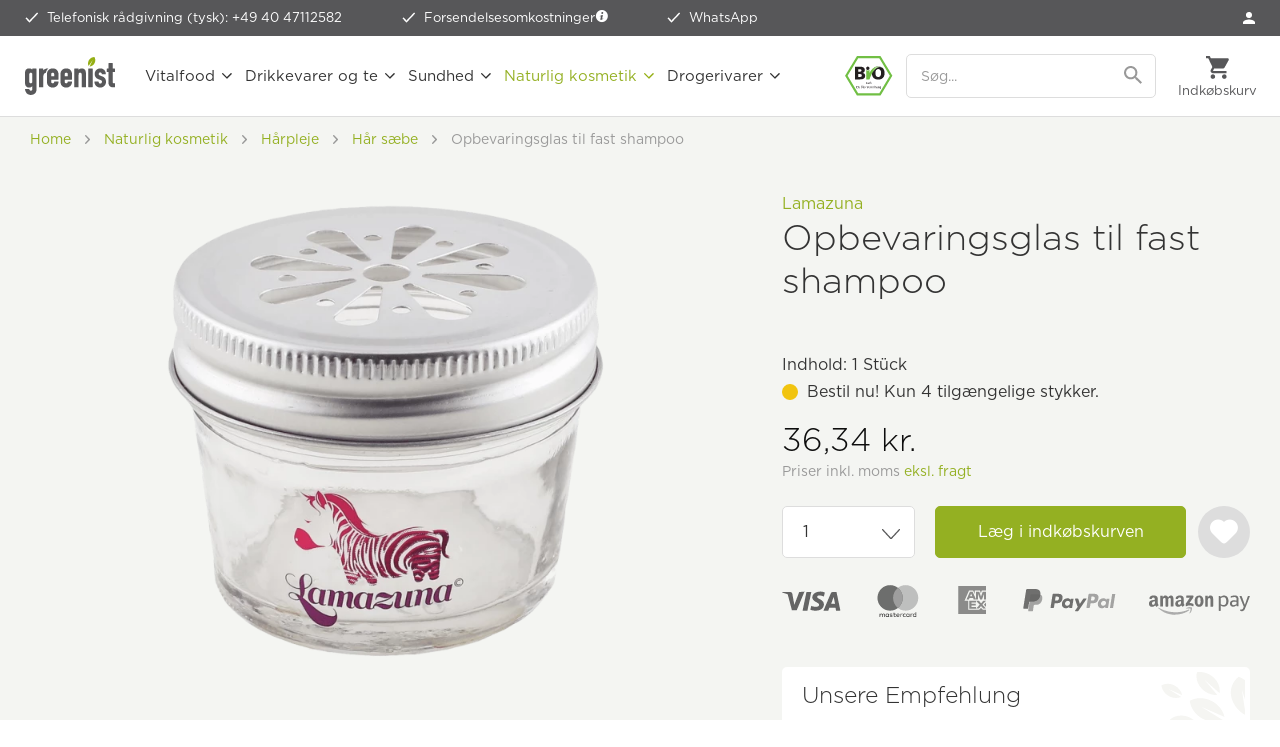

--- FILE ---
content_type: text/html; charset=UTF-8
request_url: https://www.greenist.dk/lamazuna-opbevaringsglas-til-fast-shampoo.html
body_size: 33358
content:
<!DOCTYPE html>
<html class="no-js" lang="da-DK" itemscope="itemscope" itemtype="https://schema.org/WebPage">
<head>
<meta charset="utf-8"><script>window.dataLayer = window.dataLayer || [];</script><script>window.dataLayer.push({"ecommerce":{"detail":{"actionField":{"list":"H\u00e5r s\u00e6be"},"products":[{"name":"Opbevaringsglas til fast shampoo","id":"LMZ-SIFS","price":"29.072","brand":"Lamazuna","category":"H\u00e5r s\u00e6be","variant":""}]},"currencyCode":"DKK"},"google_tag_params":{"ecomm_pagetype":"product","ecomm_prodid":"LMZ-SIFS"}});</script><script>window.dataLayer = window.dataLayer || [];
function gtag() {
    dataLayer.push(arguments);
}
gtag("consent", "default", {
    ad_personalization: "denied",
    ad_user_data: "denied",
    ad_storage: "denied",
    analytics_storage: "denied",
    functionality_storage: "denied",
    personalization_storage: "denied",
    security_storage: "denied",
    wait_for_update: "500"
});
gtag('set', 'url_passthrough', true);
gtag("set", "ads_data_redaction", true);</script><!-- WbmTagManager -->
<script>
var googleTagManagerFunction = function(w,d,s,l,i) {
    w[l]=w[l]||[];
    w[l].push({'gtm.start':new Date().getTime(),event:'gtm.js'});
    var f=d.getElementsByTagName(s)[0],j=d.createElement(s),dl=l!='dataLayer'?'&l='+l:'';
    j.async=true;
    j.src='https://tm.greenist.dk/gtm.js?id='+i+dl+'';
    f.parentNode.insertBefore(j,f);
};

setTimeout(() => {
    googleTagManagerFunction(window,document,'script','dataLayer','GTM-PVFJQ9V');
}, 3000);
</script>
<!-- End WbmTagManager -->
<script type="text/javascript">
var _iub = _iub || [];
_iub.csConfiguration = {"googleConsentMode":"template","emitGtmEvents":true,"askConsentAtCookiePolicyUpdate":true,"floatingPreferencesButtonColor":"#00000000","floatingPreferencesButtonDisplay":"anchored-bottom-left","lang":"da","perPurposeConsent":true,"purposes":"1,2,3,4,5","siteId":3593032,"whitelabel":false,"cookiePolicyId":91124589,"i18n":{"da":{"banner":{"title":"Dette websted bruger cookies","dynamic":{"body":"<p class=\"iub-p\">Vi og udvalgte tredjeparter bruger cookies eller lignende teknologier til tekniske formål og - med dit samtykke - til funktionalitet, brugeroplevelse, præstationsmåling og markedsføring (personaliserede annoncer), som beskrevet i <a href=\"https://www.greenist.dk/haandtering-af-personlige-oplysninger\" class=\"iubenda-cs-cookie-policy-lnk\" target=\"_blank\" rel=\"noopener\">Håndtering af personlige oplysninger</a>. I tilfælde af afvisning vil visse funktioner muligvis ikke være tilgængelige.</p>\n<p class=\"iub-p\">Du kan til enhver tid give, afvise eller tilbagekalde dit samtykke.</p>\n<p class=\"iub-p\">Brug knappen \"Accepter alle\" til at give samtykke til brugen af sådanne teknologier. Brug knappen \"Afvis alle\" for at fortsætte uden samtykke.</p>\n<p class=\"iub-p\"><a href=\"/aftryk\">Aftryk</a> | <a href=\"/haandtering-af-personlige-oplysninger\">Håndtering af personlige oplysninger</a></p>"}}}},"floatingPreferencesButtonCaption":true, "banner":{ "acceptButtonCaptionColor":"#FFFFFF","acceptButtonColor":"#94B022","acceptButtonDisplay":true,"backgroundColor":"#FFFFFF","backgroundOverlay":true,"brandBackgroundColor":"#FFFFFF","closeButtonDisplay":false,"customizeButtonColor":"#999999","customizeButtonDisplay":true,"explicitWithdrawal":true,"listPurposes":true,"logo":"https://www.greenist.dk/media/unknown/47/1b/7e/logo-small.svg","linksColor":"#94B022","position":"float-center","rejectButtonColor":"#94B022","rejectButtonDisplay":true,"showPurposesToggles":true,"textColor":"#333333" }};
</script>
<script type="text/javascript" src="https://cs.iubenda.com/autoblocking/3593032.js"></script>
<script type="text/javascript" src="//cdn.iubenda.com/cs/iubenda_cs.js" charset="UTF-8" async></script>
<style type="text/css">
#iubenda-cs-banner .iubenda-cs-container .iubenda-cs-brand {
border-bottom: 1px solid #DDDDDD !important;
}
#iubenda-cs-banner .iubenda-cs-container #iubenda-cs-title {
color: #333333;
font-family: "Gotham A", "Gotham B", Helvetica, Roboto, Arial, sans-serif !important;
font-size: 26px !important;
font-weight: 300 !important;
margin-top: 0 !important;
}
#iubenda-cs-banner .iubenda-cs-container #iubenda-cs-paragraph [class^=iub] {
color: #333333 !important;
font-family: "Gotham A", "Gotham B", Helvetica, Roboto, Arial, sans-serif !important;
font-size: 14px !important;
font-weight: 300 !important;
margin-bottom: 12px !important;
}
#iubenda-cs-banner .iubenda-cs-container .iubenda-banner-content a {
color: #94b022 !important;
opacity: 1 !important;
text-decoration: none !important;
}
#iubenda-cs-banner .iubenda-cs-container .iubenda-banner-content a:hover,
#iubenda-cs-banner .iubenda-cs-container .iubenda-banner-content a:focus {
color: #5d872e !important;
opacity: 1 !important;
text-decoration: none !important;
}
#iubenda-cs-banner .iubenda-cs-container input[type='checkbox']:checked {
content: '' !important;
}
#iubenda-cs-banner .iubenda-cs-container .iubenda-cs-opt-group button.iubenda-cs-btn-primary,
#iubenda-cs-banner .iubenda-cs-container .iubenda-cs-opt-group button.iubenda-cs-customize-btn {
background-color: #FFFFFF !important;
border: 1px solid #94b022 !important;
border-radius: 5px !important;
color: #94b022 !important;
font-family: "Gotham A", "Gotham B", Helvetica, Roboto, Arial, sans-serif !important;
font-size: 16px !important;
font-weight: 400 !important;
padding: 14px 27px !important;
}
#iubenda-cs-banner .iubenda-cs-container .iubenda-cs-opt-group button.iubenda-cs-btn-primary:hover,
#iubenda-cs-banner .iubenda-cs-container .iubenda-cs-opt-group button.iubenda-cs-btn-primary:focus,
#iubenda-cs-banner .iubenda-cs-container .iubenda-cs-opt-group button.iubenda-cs-customize-btn:hover,
#iubenda-cs-banner .iubenda-cs-container .iubenda-cs-opt-group button.iubenda-cs-customize-btn:focus {
background-color: #94b022 !important;
color: #FFFFFF !important;
outline: none !important;
}
#iubenda-cs-banner .iubenda-cs-container .iubenda-cs-opt-group button.iubenda-cs-accept-btn {
background-color: #94b022 !important;
border-radius: 5px !important;
color: #FFFFFF !important;
font-family: "Gotham A", "Gotham B", Helvetica, Roboto, Arial, sans-serif !important;
font-size: 16px !important;
font-weight: 400 !important;
padding: 15px 30px !important;
}
#iubenda-cs-banner .iubenda-cs-container .iubenda-cs-opt-group button.iubenda-cs-accept-btn:hover,
#iubenda-cs-banner .iubenda-cs-container .iubenda-cs-opt-group button.iubenda-cs-accept-btn:focus {
background-color: #5d872e !important;
outline: none !important;
}
#iubenda-iframe * {
font-family: "Gotham A", "Gotham B", Helvetica, Roboto, Arial, sans-serif !important;
font-weight: 300 !important;
}
#iubenda-iframe #iubenda-iframe-content .purposes-header {
background: #FFFFFF !important;
}
#iubenda-iframe #iubenda-iframe-content .iub-btn.iub-btn-cp {
background: #FFFFFF !important;
border: 1px solid #94b022 !important;
border-radius: 5px !important;
color: #94b022 !important;
font-size: 16px !important;
font-weight: 400 !important;
padding: 9px 29px !important;
}
#iubenda-iframe #iubenda-iframe-content .iub-btn.iub-btn-cp:hover,
#iubenda-iframe #iubenda-iframe-content .iub-btn.iub-btn-cp:focus {
background: #94b022 !important;
border: 1px solid #94b022 !important;
color: #FFFFFF !important;
outline: none !important;
}
#iubenda-iframe #iubenda-iframe-content .purposes-header .iub-iframe-brand-button {
display: none !important;
}
#iubenda-iframe #iubenda-iframe-content .purposes-header .purposes-header-title {
font-family: "Gotham A", "Gotham B", Helvetica, Roboto, Arial, sans-serif !important;
font-size: 26px !important;
font-weight: 300 !important;
color: #333333 !important;
}
#iubenda-iframe #iubenda-iframe-content .purposes-header .purposes-header-text {
font-family: "Gotham A", "Gotham B", Helvetica, Roboto, Arial, sans-serif !important;
font-weight: 300 !important;
color: #333333 !important;
}
#iubenda-iframe #iubenda-iframe-content input[type='checkbox']:checked {
content: '' !important;
}
#iubenda-iframe #iubenda-iframe-content .iub-btn-consent {
box-shadow: none !important;
border-radius: 5px !important;
font-weight: 400 !important;
}
#iubenda-iframe #iubenda-iframe-content .iub-btn-consent:focus {
outline: none !important;
}
#iubenda-iframe #iubenda-iframe-content .purposes-section-header-title {
font-family: "Gotham A", "Gotham B", Helvetica, Roboto, Arial, sans-serif !important;
font-size: 22px !important;
font-weight: 300 !important;
color: #333333 !important;
}
#iubenda-iframe #iubenda-iframe-content .purposes-section-header-text {
font-family: "Gotham A", "Gotham B", Helvetica, Roboto, Arial, sans-serif !important;
font-weight: 300 !important;
color: #333333 !important;
}
#iubenda-iframe #iubenda-iframe-content #purposes-content-container .purposes-item .purposes-item-title label {
font-family: "Gotham A", "Gotham B", Helvetica, Roboto, Arial, sans-serif !important;
font-size: 22px;
font-weight: 300 !important;
color: #333333 !important;
}
#iubenda-iframe #iubenda-iframe-content .purposes-item .purposes-item-body {
font-family: "Gotham A", "Gotham B", Helvetica, Roboto, Arial, sans-serif !important;
font-weight: 300 !important;
color: #333333 !important;
}
#iubenda-iframe #iubenda-iframe-content #iubFooterBtnContainer button {
background: #94b022 !important;
border-radius: 5px !important;
font-size: 16px !important;
font-weight: 400 !important;
padding: 10px 30px !important;
}
#iubenda-iframe #iubenda-iframe-content .iub-btn-back {
background: #FFFFFF !important;
border: 1px solid #94b022 !important;
border-radius: 5px !important;
color: #94b022 !important;
font-size: 16px !important;
font-weight: 400 !important;
padding: 9px 29px !important;
}
#iubenda-iframe #iubenda-iframe-content .iub-btn-back:hover,
#iubenda-iframe #iubenda-iframe-content .iub-btn-back:focus {
background: #94b022 !important;
border: 1px solid #94b022 !important;
color: #FFFFFF !important;
outline: none !important;
}
button.iubenda-tp-btn.iubenda-cs-preferences-link {
display: none !important;
}
</style>
<meta name="author" content="" />
<meta name="robots" content="index,follow" />
<meta name="revisit-after" content="15 dage" />
<meta name="keywords" content="Aufbewahrungsglas, Aufbewahrungs, Glas, Seifenglas, Seifenschale, festes, Shampoo, hübsches Glas, Lamazuna, Dusche, Waschbeckenrand, Trocknen, lagern, Glas, Dose," />
<meta name="description" content="Praktisches Aufbewahrungsglas für festes Shampoo – ideal für Dusche &amp; Waschbecken! 🌿 Günstig kaufen auf greenist.de" />
<meta property="og:type" content="product" />
<meta property="og:site_name" content="greenist.dk - naturlig, vegetabilsk, fit" />
<meta property="og:url" content="https://www.greenist.dk/lamazuna-opbevaringsglas-til-fast-shampoo.html" />
<meta property="og:title" content="Opbevaringsglas til fast shampoo" />
<meta property="og:description" content="" />
<meta property="og:image" content="https://www.greenist.dk/media/image/78/07/a2/lamazuna-aufbewahrungsglas-fuer-festes-shampoo-front.png" />
<meta itemprop="og:availability" href="instock" />
<meta property="product:brand" content="Lamazuna" />
<meta property="product:price" content="36,34" />
<meta itemprop="product:price:currency" content="DKK"/>
<meta property="product:product_link" content="https://www.greenist.dk/lamazuna-opbevaringsglas-til-fast-shampoo.html" />
<meta name="twitter:card" content="product" />
<meta name="twitter:site" content="greenist.dk - naturlig, vegetabilsk, fit" />
<meta name="twitter:title" content="Opbevaringsglas til fast shampoo" />
<meta name="twitter:description" content="" />
<meta name="twitter:image" content="https://www.greenist.dk/media/image/78/07/a2/lamazuna-aufbewahrungsglas-fuer-festes-shampoo-front.png" />
<meta itemprop="copyrightHolder" content="greenist.dk - naturlig, vegetabilsk, fit" />
<meta itemprop="copyrightYear" content="2014" />
<meta itemprop="isFamilyFriendly" content="True" />
<meta itemprop="image" content="https://www.greenist.dk/media/unknown/07/c0/3e/logo-tagline.svg" />
<meta name="viewport" content="width=device-width, initial-scale=1.0">
<meta name="mobile-web-app-capable" content="yes">
<meta name="apple-mobile-web-app-title" content="greenist.dk - naturlig, vegetabilsk, fit">
<meta name="apple-mobile-web-app-capable" content="yes">
<meta name="apple-mobile-web-app-status-bar-style" content="default">
<link rel="apple-touch-icon-precomposed" href="https://www.greenist.dk/media/image/e6/4c/84/apple-touch-icon.png">
<link rel="shortcut icon" href="https://www.greenist.dk/media/unknown/d9/0c/f4/favicon.ico">
<meta name="msapplication-navbutton-color" content="#94b022" />
<meta name="application-name" content="greenist.dk - naturlig, vegetabilsk, fit" />
<meta name="msapplication-starturl" content="https://www.greenist.dk/" />
<meta name="msapplication-window" content="width=1024;height=768" />
<meta name="msapplication-TileImage" content="https://www.greenist.dk/media/image/f3/ab/6e/mstile-150x15057d004e4e9c2f.png">
<meta name="msapplication-TileColor" content="#94b022">
<meta name="theme-color" content="#94b022" />
<link rel="canonical" href="https://www.greenist.dk/lamazuna-opbevaringsglas-til-fast-shampoo.html" />
<title itemprop="name">Opbevaringsglas til fast shampoo - greenist.dk</title>
<link rel="preload" as="font" crossorigin="crossorigin" type="font/woff2" href="/themes/Frontend/Responsive/frontend/_public/src/fonts/shopware.woff2?">
<link href="/web/cache/1767870494_d4dbb8e2c06f0a06612fdd36f9f165ff.css" media="all" rel="stylesheet" type="text/css" />
<link rel="stylesheet" type="text/css" href="https://cloud.typography.com/7035934/7682552/css/fonts.css" />
<script>var dv_accessibility_options = {"language":"da","filters":{"height":"","displayBlock":".cart--amount,.cart--display,.cart--quantity","lineHeight":".account--display,.filter-panel--title,.navigation--signin-btn,.cart--amount,.cookie-permission--decline-button,.cookie-permission--configure-button,.cart--display","wrapInput":".main-search--form"},"enabledModules":{"keyboardNav":"1","contrast":"1","highlightLinks":"1","biggerText":"1","textSpacing":"1","legibleFonts":"1","bigCursor":"1","readingGuide":"1","tooltips":"1","pauseAnimations":"1"},"enableResetButton":"1","enablePageStructureButton":"1","enablePositionButton":"1","moduleKeyboardNav":{"frameColor":"#ff0000"},"moduleContrast":{"useInverseColors":"1","useDarkContrast":"1","useLightContrast":"1","useDesaturate":"1"},"moduleHighlightLinks":{"color":"#ffff00","background":"#00d1113a","highlightColor":"#000000"},"moduleBiggerText":{"factor":"5"},"moduleTextSpacing":{"factor":"2"},"moduleLegibleFonts":["dvaccess-legible-fonts","dvaccess-legible-fonts-1"],"moduleBigCursor":{"imageURL":"[data-uri]"},"moduleReadingGuide":{"color":"#ff0000","background":"#000000","readingGuideColor":"#ff0000"},"snippets":{"en":{"app.toggle.label":"Toggle Accessibility Tool","menu.title":"Accessibility support tools","menu.button.move":"Move icon","menu.button.page-structure":"Page Structure","menu.button.reset":"Reset","menu.header.headers":"Headers","menu.header.landmarks":"Landmarks","menu.header.links":"Links","menu.position.left-top":"left top","menu.position.left-center":"left center","menu.position.left-bottom":"left bottom","menu.position.right-top":"right top","menu.position.right-center":"right center","menu.position.right-bottom":"right bottom","menu.position.center-top":"center top","menu.position.center-bottom":"center bottom","module.button.bigger-text":"Bigger Text","module.button.bigger-text.0":"Bigger Text","module.button.bigger-text.1":"Bigger Text","module.button.bigger-text.2":"Bigger Text","module.button.bigger-text.3":"Bigger Text","module.button.cursor":"Cursor","module.button.cursor.0":"Big Cursor","module.button.contrast":"Contrast +","module.button.contrast.0":"Invert Colors","module.button.contrast.1":"Dark Contrast","module.button.contrast.2":"Light Contrast","module.button.contrast.3":"Desaturate","module.button.highlight-links":"Highlight Links","module.button.keyboard-nav":"Navigation by tab-key","module.button.legible-fonts":"Font","module.button.legible-fonts.0":"Legible font","module.button.legible-fonts.1":"Dyslexia friendly","module.button.pause-animations":"Pause Animations","module.button.pause-animations.0":"Play Animations","module.button.reading-guide":"Reading-Guide","module.button.text-spacing":"Text Spacing","module.button.text-spacing.0":"Light Spacing","module.button.text-spacing.1":"Moderate Spacing","module.button.text-spacing.2":"Heavy Spacing","module.button.tooltips":"Additional description"},"de":{"app.toggle.label":"Accessibility Tool ausklappen","menu.title":"Barrierefrei Hilfswerkzeuge","menu.button.move":"Icon verschieben","menu.button.page-structure":"Seiten-Struktur","menu.button.reset":"Zur\u00fccksetzen","menu.header.headers":"\u00dcberschriften","menu.header.landmarks":"Landmarks","menu.header.links":"Links","menu.position.left-top":"links oben","menu.position.left-center":"links zentriert","menu.position.left-bottom":"links unten","menu.position.right-top":"rechts oben","menu.position.right-center":"rechts mitte","menu.position.right-bottom":"rechts unten","menu.position.center-top":"mitte oben","menu.position.center-bottom":"mitte unten","module.button.bigger-text":"Gr\u00f6\u00dferer Text","module.button.bigger-text.0":"Gr\u00f6\u00dferer Text","module.button.bigger-text.1":"Gr\u00f6\u00dferer Text","module.button.bigger-text.2":"Gr\u00f6\u00dferer Text","module.button.bigger-text.3":"Gr\u00f6\u00dferer Text","module.button.cursor":"Mauszeiger","module.button.cursor.0":"Gro\u00dfer Mauszeiger","module.button.contrast":"Kontrast +","module.button.contrast.0":"Invertierte Farben","module.button.contrast.1":"Dunkler Kontrast","module.button.contrast.2":"Heller Kontrast","module.button.contrast.3":"Schwarz-Wei\u00df","module.button.highlight-links":"Links hervorheben","module.button.keyboard-nav":"Navigation per Tab-Taste","module.button.legible-fonts":"Schriftart","module.button.legible-fonts.0":"Lesbare Schriftart","module.button.legible-fonts.1":"Legasthenie freundlich","module.button.pause-animations":"Animationen pausieren","module.button.pause-animations.0":"Animationen abspielen","module.button.reading-guide":"Lese-F\u00fchrung","module.button.text-spacing":"Zeichen-Abstand","module.button.text-spacing.0":"Kleiner Abstand","module.button.text-spacing.1":"Moderater Abstand","module.button.text-spacing.2":"Gro\u00dfer Abstand","module.button.tooltips":"Zus\u00e4tzliche Beschreibung"}}};</script>
<link href="/custom/plugins/VerignDvAccessibility/Resources/public/css/dvaccess.min.css" media="all" rel="stylesheet" type="text/css" />
<link href="/custom/plugins/VerignDvAccessibility/Resources/public/css/shopwareaccess.css" media="all" rel="stylesheet" type="text/css" />
<script id='merchantWidgetScript' src="https://www.gstatic.com/shopping/merchant/merchantwidget.js" defer></script>
<script type="text/javascript">
merchantWidgetScript.addEventListener('load', function () {
merchantwidget.start({
position: 'RIGHT_BOTTOM',
sideMargin: 10,
bottomMargin: 60,
mobileSideMargin: 10,
mobileBottomMargin: 60
});
});
</script>
</head>
<body class=" is--ctl-detail is--act-index    " ><!-- WbmTagManager (noscript) -->
<noscript><iframe src="https://tm.greenist.dk/ns.html?id=GTM-PVFJQ9V"
            height="0" width="0" style="display:none;visibility:hidden"></iframe></noscript>
<!-- End WbmTagManager (noscript) -->
<div data-paypalUnifiedMetaDataContainer="true" data-paypalUnifiedRestoreOrderNumberUrl="https://www.greenist.dk/widgets/PaypalUnifiedOrderNumber/restoreOrderNumber" class="is--hidden">
</div>
<script>var mlvpProductData = [];var mlvpConfig = {controllerUrl: 'https://www.greenist.dk/MaxiaLvp/ajaxProductBox',inStockInfo: false};</script>
<script>
    </script>
<div itemscope itemtype="https://schema.org/WebSite">
<meta itemprop="url" content="https://www.greenist.dk"/>
<meta itemprop="name" content="greenist Denmark"/>
</div>
<div class="themeOverlay"></div>
<div class="page-wrap">
<noscript class="noscript-main">
<div class="alert is--warning">
<div class="alert--icon">
<i class="icon--element icon--warning"></i>
</div>
<div class="alert--content">
For at benytte greenist.dk&#x20;-&#x20;naturlig,&#x20;vegetabilsk,&#x20;fit korekt, anbefaler vi du aktiverer Javascript i din browser.
</div>
</div>
</noscript>
<header class="header-main">
<div class="top-bar">
<ul class="advantages">
<li  class="hiddenmobile">
<span class="icon-check-white"></span>
<a class="linkHotline" href="tel:+49 40 47112582">Telefonisk rådgivning (tysk): +49 40 47112582</a>
</li>
<li>
<span class="icon-check-white"></span>
Forsendelsesomkostninger <a href="https://www.greenist.dk/forsendelsesbetingelser" data-modalbox="true" data-mode="ajax" data-modalbox="true" data-mode="ajax"><i class="icon--info2"></i></a>
</li>
<li>
<span class="icon-check-white"></span>
<a href="https://wa.me/message/ANB4XQYYJFWFJ1" target="_blank" rel="nofollow noopener">WhatsApp</a>
</li>
</ul>
<nav class="top-menu top-bar--navigation">
<ul>
<li class="navigation--entry" role="menuitem">
<a href="https://www.greenist.dk/account" title="Min konto" class="btn is--icon-left entry--link account--link">
<span class="icon-account"></span>
<span class="account--display">Mein Konto</span>
</a>
</li>
</ul>
</nav>
</div>
<div class="container header--navigation">
<a class="btn menu--trigger" href="#offcanvas--left" data-offcanvas="true" data-offCanvasSelector=".sidebar-main">
<i class="icon--menu"></i>
<span>Menu</span>
</a>
<a class="logo--link" href="https://www.greenist.dk/" title="greenist.dk - naturlig, vegetabilsk, fit - Gå til forsiden">
<picture>
<source srcset="https://www.greenist.dk/media/unknown/07/c0/3e/logo-tagline.svg" media="(min-width: 1350px)">
<img srcset="https://www.greenist.dk/media/unknown/47/1b/7e/logo-small.svg" alt="greenist.dk - naturlig, vegetabilsk, fit - Gå til forsiden" />
</picture>
</a>
<nav class="shop--navigation block-group">
<ul class="navigation--list block-group" role="menubar">
<li class="navigation--entry entry--bioseal">
<span class="icon-bio"></span>
</li>
<li class="navigation--entry entry--search" role="menuitem" data-search="true" aria-haspopup="true" data-minLength="2">
<a class="btn entry--link entry--trigger" href="#show-hide--search" title="Vis / Luk søgning" aria-label="Vis / Luk søgning">
<i class="icon--search"></i>
<span class="search--display">Søg</span>
</a>
<form action="/search" method="get" class="main-search--form">
<input type="search" name="sSearch" aria-label="Søg..." class="main-search--field" autocomplete="off" autocapitalize="off" placeholder="Søg..." />
<button type="submit" class="main-search--button" aria-label="Søg">
<svg version="1.1" id="Ebene_1" xmlns="http://www.w3.org/2000/svg" xmlns:xlink="http://www.w3.org/1999/xlink" x="0px" y="0px" width="18px" height="18px" viewBox="0 0 22 22" enable-background="new 0 0 22 22" xml:space="preserve">
<path fill="#999999" d="M15.752,13.821h-0.993l-0.353-0.339c1.232-1.434,1.974-3.293,1.974-5.315C16.38,3.656,12.724,0,8.213,0
S0.046,3.656,0.046,8.167s3.656,8.167,8.167,8.167c2.022,0,3.882-0.741,5.315-1.974l0.339,0.353v0.993l6.282,6.27l1.872-1.872
L15.752,13.821z M8.213,13.821c-3.129,0-5.654-2.525-5.654-5.654s2.525-5.654,5.654-5.654s5.654,2.525,5.654,5.654
S11.342,13.821,8.213,13.821z"/>
</svg>
<span class="main-search--text">Søg</span>
</button>
</form>
</li>

    



	<li class="navigation--entry entry--account" role="menuitem" data-offcanvas="true" data-offCanvasSelector=".account--dropdown-navigation">
		
			<a href="https://www.greenist.dk/account" title="Min konto" class="btn entry--link account--link">
				<span class="icon-account-dark"></span>
				<span class="account--display">
					Min konto
				</span>
			</a>

            
				<div class="account--dropdown-navigation">

                    
						<div class="navigation--smartphone">
							<ul class="navigation--list ">
								<li class="navigation--entry entry--close-off-canvas">
									<a href="#close-account-menu" class="navigation--link" title="Luk menu" aria-label="Luk menu">
                                        Mein Konto <i class="icon-close-menu"></i>
									</a>
								</li>
							</ul>
						</div>
                    

                    
                            <div class="account--menu is--rounded">
        
                            
                


                
                <div class="account--menu-container">

                    
                        
                        <ul class="sidebar--navigation navigation--list is--level0 show--active-items">
                            
                                
                                
                                    
    		<li class="navigation--entry">
			<span class="navigation--signin">
				<a href="https://www.greenist.dk/account#hide-registration" class="navigation--link btn is--primary">
					Log på
				</a>
				<a href="https://www.greenist.dk/account#show-registration" class="navigation--link btn is--secondary">
					registrer
				</a>
			</span>
		</li>
	

                                    
                                        <li class="navigation--entry">
                                            <a href="https://www.greenist.dk/account" title="Oversigt" class="navigation--link">
                                                Oversigt
                                            </a>
                                        </li>
                                    
                                

                                
                                
                                    <li class="navigation--entry">
                                        <a href="https://www.greenist.dk/account/profile" title="Profil" class="navigation--link" rel="nofollow">
                                            Profil
                                        </a>
                                    </li>
                                

                                
                                
                                                                            
                                            <li class="navigation--entry">
                                                <a href="https://www.greenist.dk/address/index/sidebar/" title="Adresser" class="navigation--link" rel="nofollow">
                                                    Adresser
                                                </a>
                                            </li>
                                        
                                                                    

                                
                                
                                    <li class="navigation--entry">
                                        <a href="https://www.greenist.dk/account/payment" title="Betalingsmetoder" class="navigation--link" rel="nofollow">
                                            Betalingsmetoder
                                        </a>
                                    </li>
                                

                                
                                
                                    <li class="navigation--entry">
                                        <a href="https://www.greenist.dk/account/orders" title="Ordrer " class="navigation--link" rel="nofollow">
                                            Ordrer 
                                        </a>
                                    </li>
                                

                                
                                
	<li class="navigation--entry">
		<a href="https://www.greenist.dk/account/downloads" title="Instant downloads" class="navigation--link" rel="nofollow">
            Instant downloads
		</a>
	</li>


                                
                                
    
                    <li class="navigation--entry">
        <a href="https://www.greenist.dk/wishlist" class="navigation--link">
            Wunschlisten
        </a>
    </li>

    


                                
                                
                                                                    

                                
                                
            <li class="navigation--entry">
            <a href="https://www.greenist.dk/EasyCoupon/list"
               title="Meine Gutscheine"
               class="navigation--link">
                Meine Gutscheine
            </a>
        </li>
        
                                                                    

                            
                        </ul>
                    
                </div>
                    
    </div>
                    
				</div>
            
		
	</li>




	<li class="navigation--entry entry--cart" role="menuitem">
		<a class="btn cart--link" href="https://www.greenist.dk/checkout/cart" title="Indkøbskurv">
			<span class="cart--display">
									Indkøbskurv
							</span>

			<span class="badge is--primary is--minimal cart--quantity is--hidden">0</span>

			<i class="icon--basket"></i>

			<span class="cart--amount">
				0,00&nbsp;kr. *
			</span>
		</a>
		<div class="ajax-loader">&nbsp;</div>
	</li>




</ul>
</nav>
<div class="search-mobile">
<form action="/search" method="get" class="main-search--form">
<input type="search" name="sSearch" aria-label="Søg..." class="main-search--field" autocomplete="off" autocapitalize="off" placeholder="Søg..." />
<button type="submit" class="main-search--button" aria-label="Søg">
<svg version="1.1" id="Ebene_1" xmlns="http://www.w3.org/2000/svg" xmlns:xlink="http://www.w3.org/1999/xlink" x="0px" y="0px" width="18px" height="18px" viewBox="0 0 22 22" enable-background="new 0 0 22 22" xml:space="preserve">
<path fill="#999999" d="M15.752,13.821h-0.993l-0.353-0.339c1.232-1.434,1.974-3.293,1.974-5.315C16.38,3.656,12.724,0,8.213,0
S0.046,3.656,0.046,8.167s3.656,8.167,8.167,8.167c2.022,0,3.882-0.741,5.315-1.974l0.339,0.353v0.993l6.282,6.27l1.872-1.872
L15.752,13.821z M8.213,13.821c-3.129,0-5.654-2.525-5.654-5.654s2.525-5.654,5.654-5.654s5.654,2.525,5.654,5.654
S11.342,13.821,8.213,13.821z"/>
</svg>
<span class="main-search--text">Søg</span>
</button>
</form>
</div>
<nav class="navigation-main">
<div data-menu-scroller="true" data-listSelector=".navigation--list.container" data-viewPortSelector=".navigation--list-wrapper">
<div class="navigation--list-wrapper">
<ul class="navigation--list container" role="menubar" itemscope="itemscope" itemtype="http://schema.org/SiteNavigationElement">
<li class="navigation--entry" role="menuitem"><a class="navigation--link" href="https://www.greenist.dk/vitalfood.html" title="Vitalfood" itemprop="url"><span itemprop="name">Vitalfood</span></a></li><li class="navigation--entry" role="menuitem"><a class="navigation--link" href="https://www.greenist.dk/getraenke-tee.html" title="Drikkevarer og te" itemprop="url"><span itemprop="name">Drikkevarer og te</span></a></li><li class="navigation--entry" role="menuitem"><a class="navigation--link" href="https://www.greenist.dk/gesundheit.html" title="Sundhed" itemprop="url"><span itemprop="name">Sundhed</span></a></li><li class="navigation--entry is--active" role="menuitem"><a class="navigation--link is--active" href="https://www.greenist.dk/naturkosmetik.html" title="Naturlig kosmetik" itemprop="url"><span itemprop="name">Naturlig kosmetik</span></a></li><li class="navigation--entry" role="menuitem"><a class="navigation--link" href="https://www.greenist.dk/drogerie-mode.html" title="Drogerivarer" itemprop="url"><span itemprop="name">Drogerivarer</span></a></li>        </ul>
</div>
<div class="advanced-menu" data-advanced-menu="true" data-hoverDelay="700">
<div class="menu--container">
<div class="button-container">
<a href="https://www.greenist.dk/vitalfood.html" class="button--category" aria-label="Til kategori Vitalfood" title="Til kategori Vitalfood">
<i class="icon--arrow-right"></i>
Til kategori Vitalfood
</a>
<span class="button--close">
<i class="icon--cross"></i>
</span>
</div>
<div class="content--wrapper has--content">
<ul class="menu--list menu--level-0 columns--4" style="width: 100%;">
<li class="menu--list-item item--level-0" style="width: 100%">
<a href="https://www.greenist.dk/asiatische-kueche.html" class="menu--list-item-link" aria-label="Asiatiske specialiteter" title="Asiatiske specialiteter">Asiatiske specialiteter</a>
<ul class="menu--list menu--level-1 columns--4">
<li class="menu--list-item item--level-1">
<a href="https://www.greenist.dk/asiatische-gewuerze.html" class="menu--list-item-link" aria-label="Asiatiske krydderier" title="Asiatiske krydderier">Asiatiske krydderier</a>
</li>
<li class="menu--list-item item--level-1">
<a href="https://www.greenist.dk/kochzutaten.html" class="menu--list-item-link" aria-label="Ingredienser til madlavning" title="Ingredienser til madlavning">Ingredienser til madlavning</a>
</li>
<li class="menu--list-item item--level-1">
<a href="https://www.greenist.dk/asia-nudeln.html" class="menu--list-item-link" aria-label="Nudler" title="Nudler">Nudler</a>
</li>
<li class="menu--list-item item--level-1">
<a href="https://www.greenist.dk/miso-wuerz-currypasten.html" class="menu--list-item-link" aria-label="Paster" title="Paster">Paster</a>
</li>
<li class="menu--list-item item--level-1">
<a href="https://www.greenist.dk/sojasaucen-alternativen.html" class="menu--list-item-link" aria-label="Sojasovs" title="Sojasovs">Sojasovs</a>
</li>
<li class="menu--list-item item--level-1">
<a href="https://www.greenist.dk/Sushi " class="menu--list-item-link" aria-label="Sushi " title="Sushi ">Sushi </a>
</li>
<li class="menu--list-item item--level-1">
<a href="https://www.greenist.dk/asia-suppen.html" class="menu--list-item-link" aria-label="Supper" title="Supper">Supper</a>
</li>
</ul>
</li>
<li class="menu--list-item item--level-0" style="width: 100%">
<a href="https://www.greenist.dk/backen-mehl.html" class="menu--list-item-link" aria-label="Bagning" title="Bagning">Bagning</a>
<ul class="menu--list menu--level-1 columns--4">
<li class="menu--list-item item--level-1">
<a href="https://www.greenist.dk/backzutaten-hilfsmittel.html" class="menu--list-item-link" aria-label="Bagehjælpemidler" title="Bagehjælpemidler">Bagehjælpemidler</a>
</li>
<li class="menu--list-item item--level-1">
<a href="https://www.greenist.dk/backmischungen-suess.html" class="menu--list-item-link" aria-label="Bageblandinger" title="Bageblandinger">Bageblandinger</a>
</li>
<li class="menu--list-item item--level-1">
<a href="https://www.greenist.dk/backmischungen-herzhaft.html" class="menu--list-item-link" aria-label="Brødblandinger" title="Brødblandinger">Brødblandinger</a>
</li>
<li class="menu--list-item item--level-1">
<a href="https://www.greenist.dk/mehle.html" class="menu--list-item-link" aria-label="Mel" title="Mel">Mel</a>
</li>
</ul>
</li>
<li class="menu--list-item item--level-0" style="width: 100%">
<a href="https://www.greenist.dk/basische-ernaehrung.html" class="menu--list-item-link" aria-label="Alkalisk kost" title="Alkalisk kost">Alkalisk kost</a>
</li>
<li class="menu--list-item item--level-0" style="width: 100%">
<a href="https://www.greenist.dk/fertiggerichte-konserven.html" class="menu--list-item-link" aria-label="Supper og færdige måltider" title="Supper og færdige måltider">Supper og færdige måltider</a>
<ul class="menu--list menu--level-1 columns--4">
<li class="menu--list-item item--level-1">
<a href="https://www.greenist.dk/bratlinge-falafel.html" class="menu--list-item-link" aria-label="Fritters &amp; Falafel" title="Fritters &amp; Falafel">Fritters & Falafel</a>
</li>
<li class="menu--list-item item--level-1">
<a href="https://www.greenist.dk/Eingelegtes Obst &amp; Gemüse" class="menu--list-item-link" aria-label="Syltede frugter og grøntsager" title="Syltede frugter og grøntsager">Syltede frugter og grøntsager</a>
</li>
<li class="menu--list-item item--level-1">
<a href="https://www.greenist.dk/eintoepfe-suppen.html" class="menu--list-item-link" aria-label="Gryderetter og supper" title="Gryderetter og supper">Gryderetter og supper</a>
</li>
<li class="menu--list-item item--level-1">
<a href="https://www.greenist.dk/fermentiertes.html" class="menu--list-item-link" aria-label="Fermenteret " title="Fermenteret ">Fermenteret </a>
</li>
<li class="menu--list-item item--level-1">
<a href="https://www.greenist.dk/fleischalternativen.html" class="menu--list-item-link" aria-label="Kødalternativ" title="Kødalternativ">Kødalternativ</a>
</li>
<li class="menu--list-item item--level-1">
<a href="https://www.greenist.dk/fischkonserven.html" class="menu--list-item-link" aria-label="Fisk på dåse" title="Fisk på dåse">Fisk på dåse</a>
</li>
<li class="menu--list-item item--level-1">
<a href="https://www.greenist.dk/getrocknete-pilze.html" class="menu--list-item-link" aria-label="tørrede svampe" title="tørrede svampe">tørrede svampe</a>
</li>
<li class="menu--list-item item--level-1">
<a href="https://www.greenist.dk/nachtisch.html" class="menu--list-item-link" aria-label="Dessert" title="Dessert">Dessert</a>
</li>
<li class="menu--list-item item--level-1">
<a href="https://www.greenist.dk/schnelle-gerichte.html" class="menu--list-item-link" aria-label="fastfood" title="fastfood">fastfood</a>
</li>
<li class="menu--list-item item--level-1">
<a href="https://www.greenist.dk/wuerstchen-wurst-und-fleischkonserven.html" class="menu--list-item-link" aria-label="Würstchen, Wurst- und Fleischkonserven" title="Würstchen, Wurst- und Fleischkonserven">Würstchen, Wurst- und Fleischkonserven</a>
</li>
</ul>
</li>
<li class="menu--list-item item--level-0" style="width: 100%">
<a href="https://www.greenist.dk/frisches-obst-gemuese.html" class="menu--list-item-link" aria-label="Frisk sortiment" title="Frisk sortiment">Frisk sortiment</a>
<ul class="menu--list menu--level-1 columns--4">
<li class="menu--list-item item--level-1">
<a href="https://www.greenist.dk/obst.html" class="menu--list-item-link" aria-label="Frugt" title="Frugt">Frugt</a>
</li>
<li class="menu--list-item item--level-1">
<a href="https://www.greenist.dk/gemuese-wurzeln.html" class="menu--list-item-link" aria-label="Grøntsager" title="Grøntsager">Grøntsager</a>
</li>
</ul>
</li>
<li class="menu--list-item item--level-0" style="width: 100%">
<a href="https://www.greenist.dk/fruchtsnacks-beeren.html" class="menu--list-item-link" aria-label="Frugt og bær" title="Frugt og bær">Frugt og bær</a>
<ul class="menu--list menu--level-1 columns--4">
<li class="menu--list-item item--level-1">
<a href="https://www.greenist.dk/beeren-fruchtpulver.html" class="menu--list-item-link" aria-label="Bær og frugtpulver" title="Bær og frugtpulver">Bær og frugtpulver</a>
</li>
<li class="menu--list-item item--level-1">
<a href="https://www.greenist.dk/datteln-dattelsnacks.html" class="menu--list-item-link" aria-label="Datteln &amp; Dattelsnacks" title="Datteln &amp; Dattelsnacks">Datteln & Dattelsnacks</a>
</li>
<li class="menu--list-item item--level-1">
<a href="https://www.greenist.dk/getrocknete-beeren-obst-kandiertes.html" class="menu--list-item-link" aria-label="Tørrede frugter" title="Tørrede frugter">Tørrede frugter</a>
</li>
<li class="menu--list-item item--level-1">
<a href="https://www.greenist.dk/fruchtmus-eingelegtes-obst.html" class="menu--list-item-link" aria-label="Frugtmousse" title="Frugtmousse">Frugtmousse</a>
</li>
</ul>
</li>
<li class="menu--list-item item--level-0" style="width: 100%">
<a href="https://www.greenist.dk/backwaren-aufstriche.html" class="menu--list-item-link" aria-label="Morgenmad og müsli" title="Morgenmad og müsli">Morgenmad og müsli</a>
<ul class="menu--list menu--level-1 columns--4">
<li class="menu--list-item item--level-1">
<a href="https://www.greenist.dk/brot-broetchen.html" class="menu--list-item-link" aria-label="Brød og rundstykker" title="Brød og rundstykker">Brød og rundstykker</a>
</li>
<li class="menu--list-item item--level-1">
<a href="https://www.greenist.dk/fruchtaufstriche-marmelade.html" class="menu--list-item-link" aria-label="Frugtsmørelse og marmelade" title="Frugtsmørelse og marmelade">Frugtsmørelse og marmelade</a>
</li>
<li class="menu--list-item item--level-1">
<a href="https://www.greenist.dk/herzhafte-aufstriche.html" class="menu--list-item-link" aria-label="Salte smørbare pålæg" title="Salte smørbare pålæg">Salte smørbare pålæg</a>
</li>
<li class="menu--list-item item--level-1">
<a href="https://www.greenist.dk/honig-wonig.html" class="menu--list-item-link" aria-label="Honning" title="Honning">Honning</a>
</li>
<li class="menu--list-item item--level-1">
<a href="https://www.greenist.dk/knaeckebrot-zwieback.html" class="menu--list-item-link" aria-label="Knækbrød og Tvebak" title="Knækbrød og Tvebak">Knækbrød og Tvebak</a>
</li>
<li class="menu--list-item item--level-1">
<a href="https://www.greenist.dk/schoko-nussaufstriche.html" class="menu--list-item-link" aria-label="Chokolade og nøddesmørelse" title="Chokolade og nøddesmørelse">Chokolade og nøddesmørelse</a>
</li>
</ul>
</li>
<li class="menu--list-item item--level-0" style="width: 100%">
<a href="https://www.greenist.dk/getreide-huelsenfruechte.html" class="menu--list-item-link" aria-label="Korn og bælgfrugter" title="Korn og bælgfrugter">Korn og bælgfrugter</a>
<ul class="menu--list menu--level-1 columns--4">
<li class="menu--list-item item--level-1">
<a href="https://www.greenist.dk/dinkel-weizen.html" class="menu--list-item-link" aria-label="Spelt og hvede" title="Spelt og hvede">Spelt og hvede</a>
</li>
<li class="menu--list-item item--level-1">
<a href="https://www.greenist.dk/einkorn-emmer-kamut.html" class="menu--list-item-link" aria-label="Einkorn og emmer" title="Einkorn og emmer">Einkorn og emmer</a>
</li>
<li class="menu--list-item item--level-1">
<a href="https://www.greenist.dk/gekeimtes-getreide.html" class="menu--list-item-link" aria-label="Spiret korn" title="Spiret korn">Spiret korn</a>
</li>
<li class="menu--list-item item--level-1">
<a href="https://www.greenist.dk/hafer-gerste.html" class="menu--list-item-link" aria-label="Havre og byg " title="Havre og byg ">Havre og byg </a>
</li>
<li class="menu--list-item item--level-1">
<a href="https://www.greenist.dk/braunhirse-buchweizen-hirse.html" class="menu--list-item-link" aria-label="Hirse og frø" title="Hirse og frø">Hirse og frø</a>
</li>
<li class="menu--list-item item--level-1">
<a href="https://www.greenist.dk/huelsenfruechte.html" class="menu--list-item-link" aria-label="Bælgfrugter" title="Bælgfrugter">Bælgfrugter</a>
</li>
<li class="menu--list-item item--level-1">
<a href="https://www.greenist.dk/mais-soja.html" class="menu--list-item-link" aria-label="Majs og soja" title="Majs og soja">Majs og soja</a>
</li>
<li class="menu--list-item item--level-1">
<a href="https://www.greenist.dk/quinoa-amaranth-chia.html" class="menu--list-item-link" aria-label="Quinoa, amarant og chia" title="Quinoa, amarant og chia">Quinoa, amarant og chia</a>
</li>
<li class="menu--list-item item--level-1">
<a href="https://www.greenist.dk/reis.html" class="menu--list-item-link" aria-label="ris" title="ris">ris</a>
</li>
</ul>
</li>
<li class="menu--list-item item--level-0" style="width: 100%">
<a href="https://www.greenist.dk/glutenfreie-lebensmittel.html" class="menu--list-item-link" aria-label="Glutenfreie Lebensmittel" title="Glutenfreie Lebensmittel">Glutenfreie Lebensmittel</a>
<ul class="menu--list menu--level-1 columns--4">
<li class="menu--list-item item--level-1">
<a href="https://www.greenist.dk/glutenfreies-brot.html" class="menu--list-item-link" aria-label="glutenfreies Brot" title="glutenfreies Brot">glutenfreies Brot</a>
</li>
<li class="menu--list-item item--level-1">
<a href="https://www.greenist.dk/glutenfreie-cerealien.html" class="menu--list-item-link" aria-label="glutenfreie Cerealien" title="glutenfreie Cerealien">glutenfreie Cerealien</a>
</li>
<li class="menu--list-item item--level-1">
<a href="https://www.greenist.dk/glutenfreies-getreide.html" class="menu--list-item-link" aria-label="glutenfreies Getreide" title="glutenfreies Getreide">glutenfreies Getreide</a>
</li>
<li class="menu--list-item item--level-1">
<a href="https://www.greenist.dk/glutenfreies-mehl.html" class="menu--list-item-link" aria-label="Glutenfrit mel" title="Glutenfrit mel">Glutenfrit mel</a>
</li>
<li class="menu--list-item item--level-1">
<a href="https://www.greenist.dk/glutenfreie-pasta.html" class="menu--list-item-link" aria-label="Glutenfri pasta" title="Glutenfri pasta">Glutenfri pasta</a>
</li>
<li class="menu--list-item item--level-1">
<a href="https://www.greenist.dk/glutenfreie-snacks.html" class="menu--list-item-link" aria-label="glutenfreie Snacks" title="glutenfreie Snacks">glutenfreie Snacks</a>
</li>
<li class="menu--list-item item--level-1">
<a href="https://www.greenist.dk/glutenfreie-suessigkeiten-gebaeck.html" class="menu--list-item-link" aria-label="glutenfreie Süßigkeiten &amp; Gebäck" title="glutenfreie Süßigkeiten &amp; Gebäck">glutenfreie Süßigkeiten & Gebäck</a>
</li>
</ul>
</li>
<li class="menu--list-item item--level-0" style="width: 100%">
<a href="https://www.greenist.dk/italienisch-pizza-pasta.html" class="menu--list-item-link" aria-label="italiensk, pasta og nudler" title="italiensk, pasta og nudler">italiensk, pasta og nudler</a>
<ul class="menu--list menu--level-1 columns--4">
<li class="menu--list-item item--level-1">
<a href="https://www.greenist.dk/antipasti-feinkost.html" class="menu--list-item-link" aria-label="Antipasti &amp; delikatesser" title="Antipasti &amp; delikatesser">Antipasti & delikatesser</a>
</li>
<li class="menu--list-item item--level-1">
<a href="https://www.greenist.dk/kraeuter.html" class="menu--list-item-link" aria-label="Urter" title="Urter">Urter</a>
</li>
<li class="menu--list-item item--level-1">
<a href="https://www.greenist.dk/Pasta" class="menu--list-item-link" aria-label="Pasta" title="Pasta">Pasta</a>
</li>
<li class="menu--list-item item--level-1">
<a href="https://www.greenist.dk/Pesto" class="menu--list-item-link" aria-label="Pesto" title="Pesto">Pesto</a>
</li>
<li class="menu--list-item item--level-1">
<a href="https://www.greenist.dk/Pizza" class="menu--list-item-link" aria-label="Pizza" title="Pizza">Pizza</a>
</li>
<li class="menu--list-item item--level-1">
<a href="https://www.greenist.dk/risotto-italienischer-reis.html" class="menu--list-item-link" aria-label="Ris" title="Ris">Ris</a>
</li>
<li class="menu--list-item item--level-1">
<a href="https://www.greenist.dk/tomatensauce-sugo.html" class="menu--list-item-link" aria-label="Tomatsauce" title="Tomatsauce">Tomatsauce</a>
</li>
</ul>
</li>
<li class="menu--list-item item--level-0" style="width: 100%">
<a href="https://www.greenist.dk/kraeuter-gewuerze.html" class="menu--list-item-link" aria-label="Urter og krydderier" title="Urter og krydderier">Urter og krydderier</a>
<ul class="menu--list menu--level-1 columns--4">
<li class="menu--list-item item--level-1">
<a href="https://www.greenist.dk/ayurvedische-gewuerze.html" class="menu--list-item-link" aria-label="ayurvediske krydderier" title="ayurvediske krydderier">ayurvediske krydderier</a>
</li>
<li class="menu--list-item item--level-1">
<a href="https://www.greenist.dk/currys.html" class="menu--list-item-link" aria-label="Karryretter" title="Karryretter">Karryretter</a>
</li>
<li class="menu--list-item item--level-1">
<a href="https://www.greenist.dk/bruehe-fond-hefeflocken.html" class="menu--list-item-link" aria-label="Grøntsagsbouillon og gærflager" title="Grøntsagsbouillon og gærflager">Grøntsagsbouillon og gærflager</a>
</li>
<li class="menu--list-item item--level-1">
<a href="https://www.greenist.dk/grillgewuerze.html" class="menu--list-item-link" aria-label="Grill krydderier" title="Grill krydderier">Grill krydderier</a>
</li>
<li class="menu--list-item item--level-1">
<a href="https://www.greenist.dk/gewuerze-wuerzmischungen.html" class="menu--list-item-link" aria-label="Krydderiblandinger" title="Krydderiblandinger">Krydderiblandinger</a>
</li>
<li class="menu--list-item item--level-1">
<a href="https://www.greenist.dk/pfeffer.html" class="menu--list-item-link" aria-label="Peber" title="Peber">Peber</a>
</li>
<li class="menu--list-item item--level-1">
<a href="https://www.greenist.dk/pure-gewuerze.html" class="menu--list-item-link" aria-label="rene krydderier" title="rene krydderier">rene krydderier</a>
</li>
<li class="menu--list-item item--level-1">
<a href="https://www.greenist.dk/pure-kraeuter.html" class="menu--list-item-link" aria-label="rene urter" title="rene urter">rene urter</a>
</li>
<li class="menu--list-item item--level-1">
<a href="https://www.greenist.dk/salatkraeuter.html" class="menu--list-item-link" aria-label="Urter til salat" title="Urter til salat">Urter til salat</a>
</li>
<li class="menu--list-item item--level-1">
<a href="https://www.greenist.dk/salz.html" class="menu--list-item-link" aria-label="Salt" title="Salt">Salt</a>
</li>
<li class="menu--list-item item--level-1">
<a href="https://www.greenist.dk/salzalternativen.html" class="menu--list-item-link" aria-label="Alternativer til salt" title="Alternativer til salt">Alternativer til salt</a>
</li>
</ul>
</li>
<li class="menu--list-item item--level-0" style="width: 100%">
<a href="https://www.greenist.dk/kochbuecher.html" class="menu--list-item-link" aria-label="Kogebøger (tysk)" title="Kogebøger (tysk)">Kogebøger (tysk)</a>
</li>
<li class="menu--list-item item--level-0" style="width: 100%">
<a href="https://www.greenist.dk/mhd-angebote.html" class="menu--list-item-link" aria-label="MHD tilbyder" title="MHD tilbyder">MHD tilbyder</a>
</li>
<li class="menu--list-item item--level-0" style="width: 100%">
<a href="https://www.greenist.dk/muesli-porridge-smoothies.html" class="menu--list-item-link" aria-label="Müsli, grød og smoothies" title="Müsli, grød og smoothies">Müsli, grød og smoothies</a>
<ul class="menu--list menu--level-1 columns--4">
<li class="menu--list-item item--level-1">
<a href="https://www.greenist.dk/beeren-muesli.html" class="menu--list-item-link" aria-label="Bærmüsli" title="Bærmüsli">Bærmüsli</a>
</li>
<li class="menu--list-item item--level-1">
<a href="https://www.greenist.dk/Crunchy" class="menu--list-item-link" aria-label="Crunchy" title="Crunchy">Crunchy</a>
</li>
<li class="menu--list-item item--level-1">
<a href="https://www.greenist.dk/Flakes &amp; Puffs" class="menu--list-item-link" aria-label="Flager og pufferne" title="Flager og pufferne">Flager og pufferne</a>
</li>
<li class="menu--list-item item--level-1">
<a href="https://www.greenist.dk/flocken.html" class="menu--list-item-link" aria-label="Flager" title="Flager">Flager</a>
</li>
<li class="menu--list-item item--level-1">
<a href="https://www.greenist.dk/gemischtes-muesli.html" class="menu--list-item-link" aria-label="blandet müsli" title="blandet müsli">blandet müsli</a>
</li>
<li class="menu--list-item item--level-1">
<a href="https://www.greenist.dk/joghurt-kefir-fermente.html" class="menu--list-item-link" aria-label="Yoghurt &amp; Kefir Fermenter" title="Yoghurt &amp; Kefir Fermenter">Yoghurt & Kefir Fermenter</a>
</li>
<li class="menu--list-item item--level-1">
<a href="https://www.greenist.dk/porridge-brei.html" class="menu--list-item-link" aria-label="Grød" title="Grød">Grød</a>
</li>
<li class="menu--list-item item--level-1">
<a href="https://www.greenist.dk/Protein Bowl" class="menu--list-item-link" aria-label="Protein Bowl" title="Protein Bowl">Protein Bowl</a>
</li>
<li class="menu--list-item item--level-1">
<a href="https://www.greenist.dk/Smoothie Pulver" class="menu--list-item-link" aria-label="Smoothie pulver" title="Smoothie pulver">Smoothie pulver</a>
</li>
<li class="menu--list-item item--level-1">
<a href="https://www.greenist.dk/toppings.html" class="menu--list-item-link" aria-label="Toppings til morgenmad" title="Toppings til morgenmad">Toppings til morgenmad</a>
</li>
</ul>
</li>
<li class="menu--list-item item--level-0" style="width: 100%">
<a href="https://www.greenist.dk/natuerlich-suessen.html" class="menu--list-item-link" aria-label="Naturligt sødt" title="Naturligt sødt">Naturligt sødt</a>
<ul class="menu--list menu--level-1 columns--4">
<li class="menu--list-item item--level-1">
<a href="https://www.greenist.dk/dicksaft-sirup.html" class="menu--list-item-link" aria-label="tykke safter" title="tykke safter">tykke safter</a>
</li>
<li class="menu--list-item item--level-1">
<a href="https://www.greenist.dk/geliermittel.html" class="menu--list-item-link" aria-label="Gelerings- og bindemidler" title="Gelerings- og bindemidler">Gelerings- og bindemidler</a>
</li>
<li class="menu--list-item item--level-1">
<a href="https://www.greenist.dk/rohrzucker-vanillezucker-und-co..html" class="menu--list-item-link" aria-label="Rørsukker, vaniljesukker og co." title="Rørsukker, vaniljesukker og co.">Rørsukker, vaniljesukker og co.</a>
</li>
<li class="menu--list-item item--level-1">
<a href="https://www.greenist.dk/zuckeralternativen.html" class="menu--list-item-link" aria-label="Alternativer til sukker" title="Alternativer til sukker">Alternativer til sukker</a>
</li>
</ul>
</li>
<li class="menu--list-item item--level-0" style="width: 100%">
<a href="https://www.greenist.dk/nuesse-saaten.html" class="menu--list-item-link" aria-label="Nødder og frø" title="Nødder og frø">Nødder og frø</a>
<ul class="menu--list menu--level-1 columns--4">
<li class="menu--list-item item--level-1">
<a href="https://www.greenist.dk/Chia" class="menu--list-item-link" aria-label="Chia" title="Chia">Chia</a>
</li>
<li class="menu--list-item item--level-1">
<a href="https://www.greenist.dk/nuesse.html" class="menu--list-item-link" aria-label="Nødder" title="Nødder">Nødder</a>
</li>
<li class="menu--list-item item--level-1">
<a href="https://www.greenist.dk/nuss-frucht-mix.html" class="menu--list-item-link" aria-label="Nød-frugt-mix" title="Nød-frugt-mix">Nød-frugt-mix</a>
</li>
<li class="menu--list-item item--level-1">
<a href="https://www.greenist.dk/samen-kerne.html" class="menu--list-item-link" aria-label="Frø og kerner" title="Frø og kerner">Frø og kerner</a>
</li>
<li class="menu--list-item item--level-1">
<a href="https://www.greenist.dk/sprossen-keime.html" class="menu--list-item-link" aria-label="Spirer og bakterier" title="Spirer og bakterier">Spirer og bakterier</a>
</li>
</ul>
</li>
<li class="menu--list-item item--level-0" style="width: 100%">
<a href="https://www.greenist.dk/oele-essig.html" class="menu--list-item-link" aria-label="Olier og eddike" title="Olier og eddike">Olier og eddike</a>
<ul class="menu--list menu--level-1 columns--4">
<li class="menu--list-item item--level-1">
<a href="https://www.greenist.dk/oele.html" class="menu--list-item-link" aria-label="Olier" title="Olier">Olier</a>
</li>
<li class="menu--list-item item--level-1">
<a href="https://www.greenist.dk/essig.html" class="menu--list-item-link" aria-label="Eddike" title="Eddike">Eddike</a>
</li>
</ul>
</li>
<li class="menu--list-item item--level-0" style="width: 100%">
<a href="https://www.greenist.dk/saucen-dips.html" class="menu--list-item-link" aria-label="Saucer og dips" title="Saucer og dips">Saucer og dips</a>
<ul class="menu--list menu--level-1 columns--4">
<li class="menu--list-item item--level-1">
<a href="https://www.greenist.dk/herzhafte-brotaufstriche.html" class="menu--list-item-link" aria-label="Salte dips" title="Salte dips">Salte dips</a>
</li>
<li class="menu--list-item item--level-1">
<a href="https://www.greenist.dk/bindemittel-sauce.html" class="menu--list-item-link" aria-label="Binder" title="Binder">Binder</a>
</li>
<li class="menu--list-item item--level-1">
<a href="https://www.greenist.dk/salat-dressing.html" class="menu--list-item-link" aria-label="Påklædning" title="Påklædning">Påklædning</a>
</li>
<li class="menu--list-item item--level-1">
<a href="https://www.greenist.dk/mayonnaise-remoulade.html" class="menu--list-item-link" aria-label="vegetabilsk mayonnaise" title="vegetabilsk mayonnaise">vegetabilsk mayonnaise</a>
</li>
<li class="menu--list-item item--level-1">
<a href="https://www.greenist.dk/saucen-dips-chutney.html" class="menu--list-item-link" aria-label="Sovser" title="Sovser">Sovser</a>
</li>
<li class="menu--list-item item--level-1">
<a href="https://www.greenist.dk/senf-ketchup.html" class="menu--list-item-link" aria-label="Sennep og ketchup" title="Sennep og ketchup">Sennep og ketchup</a>
</li>
</ul>
</li>
<li class="menu--list-item item--level-0" style="width: 100%">
<a href="https://www.greenist.dk/snacks-cookies-schoko.html" class="menu--list-item-link" aria-label="Snacks, småkager og chokolade" title="Snacks, småkager og chokolade">Snacks, småkager og chokolade</a>
<ul class="menu--list menu--level-1 columns--4">
<li class="menu--list-item item--level-1">
<a href="https://www.greenist.dk/Chips" class="menu--list-item-link" aria-label="Chips" title="Chips">Chips</a>
</li>
<li class="menu--list-item item--level-1">
<a href="https://www.greenist.dk/Cookies, Kekse &amp; Kuchen" class="menu--list-item-link" aria-label="Cookies, kiks og kager" title="Cookies, kiks og kager">Cookies, kiks og kager</a>
</li>
<li class="menu--list-item item--level-1">
<a href="https://www.greenist.dk/Cracker" class="menu--list-item-link" aria-label="Cracker" title="Cracker">Cracker</a>
</li>
<li class="menu--list-item item--level-1">
<a href="https://www.greenist.dk/Energy Balls" class="menu--list-item-link" aria-label="Energikugler" title="Energikugler">Energikugler</a>
</li>
<li class="menu--list-item item--level-1">
<a href="https://www.greenist.dk/Kakaonibs" class="menu--list-item-link" aria-label="Kakaonibs" title="Kakaonibs">Kakaonibs</a>
</li>
<li class="menu--list-item item--level-1">
<a href="https://www.greenist.dk/Meeting-Snacks" class="menu--list-item-link" aria-label="Snacks til mødet" title="Snacks til mødet">Snacks til mødet</a>
</li>
<li class="menu--list-item item--level-1">
<a href="https://www.greenist.dk/suesses-bonbons-kaugummis.html" class="menu--list-item-link" aria-label="Sødt nippe" title="Sødt nippe">Sødt nippe</a>
</li>
<li class="menu--list-item item--level-1">
<a href="https://www.greenist.dk/riegel.html" class="menu--list-item-link" aria-label="Bars" title="Bars">Bars</a>
</li>
<li class="menu--list-item item--level-1">
<a href="https://www.greenist.dk/schokolade.html" class="menu--list-item-link" aria-label="Vegansk chokolade" title="Vegansk chokolade">Vegansk chokolade</a>
</li>
<li class="menu--list-item item--level-1">
<a href="https://www.greenist.dk/trockenfruechte.html" class="menu--list-item-link" aria-label="Tørret frugt" title="Tørret frugt">Tørret frugt</a>
</li>
</ul>
</li>
<li class="menu--list-item item--level-0" style="width: 100%">
<a href="https://www.greenist.dk/geschenkideen.html" class="menu--list-item-link" aria-label="Gaveideer" title="Gaveideer">Gaveideer</a>
<ul class="menu--list menu--level-1 columns--4">
<li class="menu--list-item item--level-1">
<a href="https://www.greenist.dk/geburtstag.html" class="menu--list-item-link" aria-label="Fødselsdag" title="Fødselsdag">Fødselsdag</a>
</li>
<li class="menu--list-item item--level-1">
<a href="https://www.greenist.dk/weihnachten.html" class="menu--list-item-link" aria-label="Jul" title="Jul">Jul</a>
</li>
</ul>
</li>
<li class="menu--list-item item--level-0" style="width: 100%">
<a href="https://www.greenist.dk/winter-weihnachten.html" class="menu--list-item-link" aria-label="Vinter og jul" title="Vinter og jul">Vinter og jul</a>
<ul class="menu--list menu--level-1 columns--4">
<li class="menu--list-item item--level-1">
<a href="https://www.greenist.dk/Adventskalender" class="menu--list-item-link" aria-label="Adventskalender" title="Adventskalender">Adventskalender</a>
</li>
<li class="menu--list-item item--level-1">
<a href="https://www.greenist.dk/weihnachtsgeschenke.html" class="menu--list-item-link" aria-label="Julegaver" title="Julegaver">Julegaver</a>
</li>
<li class="menu--list-item item--level-1">
<a href="https://www.greenist.dk/weihnachtsgewuerze.html" class="menu--list-item-link" aria-label="Julekrydderier" title="Julekrydderier">Julekrydderier</a>
</li>
<li class="menu--list-item item--level-1">
<a href="https://www.greenist.dk/winterduefte.html" class="menu--list-item-link" aria-label="Vinterdufte" title="Vinterdufte">Vinterdufte</a>
</li>
<li class="menu--list-item item--level-1">
<a href="https://www.greenist.dk/wintergebaeck.html" class="menu--list-item-link" aria-label="Vinterkager" title="Vinterkager">Vinterkager</a>
</li>
<li class="menu--list-item item--level-1">
<a href="https://www.greenist.dk/winterliche-getraenke-speisen.html" class="menu--list-item-link" aria-label="vinterdrikkevarer og mad" title="vinterdrikkevarer og mad">vinterdrikkevarer og mad</a>
</li>
<li class="menu--list-item item--level-1">
<a href="https://www.greenist.dk/wintertees.html" class="menu--list-item-link" aria-label="Vinterteer" title="Vinterteer">Vinterteer</a>
</li>
</ul>
</li>
</ul>
</div>
</div>
<div class="menu--container">
<div class="button-container">
<a href="https://www.greenist.dk/getraenke-tee.html" class="button--category" aria-label="Til kategori Drikkevarer og te" title="Til kategori Drikkevarer og te">
<i class="icon--arrow-right"></i>
Til kategori Drikkevarer og te
</a>
<span class="button--close">
<i class="icon--cross"></i>
</span>
</div>
<div class="content--wrapper has--content">
<ul class="menu--list menu--level-0 columns--4" style="width: 100%;">
<li class="menu--list-item item--level-0" style="width: 100%">
<a href="https://www.greenist.dk/kakao-getraenkepulver.html" class="menu--list-item-link" aria-label="Kakao- og drikkevarepulver" title="Kakao- og drikkevarepulver">Kakao- og drikkevarepulver</a>
<ul class="menu--list menu--level-1 columns--4">
<li class="menu--list-item item--level-1">
<a href="https://www.greenist.dk/Guarana Pulver" class="menu--list-item-link" aria-label="Guarana pulver" title="Guarana pulver">Guarana pulver</a>
</li>
<li class="menu--list-item item--level-1">
<a href="https://www.greenist.dk/kakao-carob.html" class="menu--list-item-link" aria-label="Kakao og johannesbrød" title="Kakao og johannesbrød">Kakao og johannesbrød</a>
</li>
<li class="menu--list-item item--level-1">
<a href="https://www.greenist.dk/lattespezialitaeten.html" class="menu--list-item-link" aria-label="Latte specialiteter" title="Latte specialiteter">Latte specialiteter</a>
</li>
</ul>
</li>
<li class="menu--list-item item--level-0" style="width: 100%">
<a href="https://www.greenist.dk/kaffee.html" class="menu--list-item-link" aria-label="Kaffe" title="Kaffe">Kaffe</a>
<ul class="menu--list menu--level-1 columns--4">
<li class="menu--list-item item--level-1">
<a href="https://www.greenist.dk/ganze-bohnen.html" class="menu--list-item-link" aria-label="Hele bønner" title="Hele bønner">Hele bønner</a>
</li>
<li class="menu--list-item item--level-1">
<a href="https://www.greenist.dk/kaffeegewuerze-filter.html" class="menu--list-item-link" aria-label="Kaffekrydderier og kaffefiltre" title="Kaffekrydderier og kaffefiltre">Kaffekrydderier og kaffefiltre</a>
</li>
<li class="menu--list-item item--level-1">
<a href="https://www.greenist.dk/instant-kaffee.html" class="menu--list-item-link" aria-label="Instantkaffe" title="Instantkaffe">Instantkaffe</a>
</li>
<li class="menu--list-item item--level-1">
<a href="https://www.greenist.dk/kaffee-alternativen.html" class="menu--list-item-link" aria-label="Alternativer til kaffe" title="Alternativer til kaffe">Alternativer til kaffe</a>
</li>
<li class="menu--list-item item--level-1">
<a href="https://www.greenist.dk/kaffeepulver.html" class="menu--list-item-link" aria-label="Kaffepulver" title="Kaffepulver">Kaffepulver</a>
</li>
<li class="menu--list-item item--level-1">
<a href="https://www.greenist.dk/kapseln.html" class="menu--list-item-link" aria-label="Kapsler" title="Kapsler">Kapsler</a>
</li>
</ul>
</li>
<li class="menu--list-item item--level-0" style="width: 100%">
<a href="https://www.greenist.dk/gewuerz-fruechtetee.html" class="menu--list-item-link" aria-label="Krydderi &amp; Chaitee" title="Krydderi &amp; Chaitee">Krydderi & Chaitee</a>
<ul class="menu--list menu--level-1 columns--4">
<li class="menu--list-item item--level-1">
<a href="https://www.greenist.dk/chai.html" class="menu--list-item-link" aria-label="Chai" title="Chai">Chai</a>
</li>
<li class="menu--list-item item--level-1">
<a href="https://www.greenist.dk/ingwer-kurkuma.html" class="menu--list-item-link" aria-label="Ingwer &amp; Kurkuma" title="Ingwer &amp; Kurkuma">Ingwer & Kurkuma</a>
</li>
<li class="menu--list-item item--level-1">
<a href="https://www.greenist.dk/fruechtetee.html" class="menu--list-item-link" aria-label="Frugt te" title="Frugt te">Frugt te</a>
</li>
<li class="menu--list-item item--level-1">
<a href="https://www.greenist.dk/Rooibos Tee" class="menu--list-item-link" aria-label="Rooibos te" title="Rooibos te">Rooibos te</a>
</li>
<li class="menu--list-item item--level-1">
<a href="https://www.greenist.dk/yoga-ayurvedischer-tee.html" class="menu--list-item-link" aria-label="Yoga og ayurvedisk te" title="Yoga og ayurvedisk te">Yoga og ayurvedisk te</a>
</li>
</ul>
</li>
<li class="menu--list-item item--level-0" style="width: 100%">
<a href="https://www.greenist.dk/kraeutertee.html" class="menu--list-item-link" aria-label="Urter og krydderier te" title="Urter og krydderier te">Urter og krydderier te</a>
<ul class="menu--list menu--level-1 columns--4">
<li class="menu--list-item item--level-1">
<a href="https://www.greenist.dk/abend-schlaftee.html" class="menu--list-item-link" aria-label="Aften- og søvnte" title="Aften- og søvnte">Aften- og søvnte</a>
</li>
<li class="menu--list-item item--level-1">
<a href="https://www.greenist.dk/arzneitee-schuesslersalz-bachblueten.html" class="menu--list-item-link" aria-label="Medicinsk te" title="Medicinsk te">Medicinsk te</a>
</li>
<li class="menu--list-item item--level-1">
<a href="https://www.greenist.dk/basen-fasten.html" class="menu--list-item-link" aria-label="Base te" title="Base te">Base te</a>
</li>
<li class="menu--list-item item--level-1">
<a href="https://www.greenist.dk/frauentee.html" class="menu--list-item-link" aria-label="Te til kvinder" title="Te til kvinder">Te til kvinder</a>
</li>
<li class="menu--list-item item--level-1">
<a href="https://www.greenist.dk/hanftee.html" class="menu--list-item-link" aria-label="Hampthe" title="Hampthe">Hampthe</a>
</li>
<li class="menu--list-item item--level-1">
<a href="https://www.greenist.dk/kamille-fenchel.html" class="menu--list-item-link" aria-label="Kamille &amp; Fennikel" title="Kamille &amp; Fennikel">Kamille & Fennikel</a>
</li>
<li class="menu--list-item item--level-1">
<a href="https://www.greenist.dk/klarheit-energie.html" class="menu--list-item-link" aria-label="Klarhed og energi" title="Klarhed og energi">Klarhed og energi</a>
</li>
<li class="menu--list-item item--level-1">
<a href="https://www.greenist.dk/kraeutermischung.html" class="menu--list-item-link" aria-label="Urtete" title="Urtete">Urtete</a>
</li>
<li class="menu--list-item item--level-1">
<a href="https://www.greenist.dk/minze.html" class="menu--list-item-link" aria-label="Mynte" title="Mynte">Mynte</a>
</li>
<li class="menu--list-item item--level-1">
<a href="https://www.greenist.dk/wildkraeuter.html" class="menu--list-item-link" aria-label="Wildkräuter" title="Wildkräuter">Wildkräuter</a>
</li>
</ul>
</li>
<li class="menu--list-item item--level-0" style="width: 100%">
<a href="https://www.greenist.dk/gruener-weisser-schwarztee.html" class="menu--list-item-link" aria-label="Te" title="Te">Te</a>
<ul class="menu--list menu--level-1 columns--4">
<li class="menu--list-item item--level-1">
<a href="https://www.greenist.dk/gruener-weisser-tee.html" class="menu--list-item-link" aria-label="Grøn og hvid te" title="Grøn og hvid te">Grøn og hvid te</a>
</li>
<li class="menu--list-item item--level-1">
<a href="https://www.greenist.dk/Matcha" class="menu--list-item-link" aria-label="Matcha" title="Matcha">Matcha</a>
</li>
<li class="menu--list-item item--level-1">
<a href="https://www.greenist.dk/Mate &amp; Guayusa" class="menu--list-item-link" aria-label="Mate &amp; Guayusa" title="Mate &amp; Guayusa">Mate & Guayusa</a>
</li>
<li class="menu--list-item item--level-1">
<a href="https://www.greenist.dk/schwarzer-tee.html" class="menu--list-item-link" aria-label="Sort te" title="Sort te">Sort te</a>
</li>
</ul>
</li>
<li class="menu--list-item item--level-0" style="width: 100%">
<a href="https://www.greenist.dk/milchalternativen-vegane-sahne.html" class="menu--list-item-link" aria-label="Vegetabilske mælkealternativer" title="Vegetabilske mælkealternativer">Vegetabilske mælkealternativer</a>
<ul class="menu--list menu--level-1 columns--4">
<li class="menu--list-item item--level-1">
<a href="https://www.greenist.dk/milchalternativen.html" class="menu--list-item-link" aria-label="Mælkealternativer" title="Mælkealternativer">Mælkealternativer</a>
</li>
<li class="menu--list-item item--level-1">
<a href="https://www.greenist.dk/sahnealternativen.html" class="menu--list-item-link" aria-label="Creme alternativer" title="Creme alternativer">Creme alternativer</a>
</li>
</ul>
</li>
<li class="menu--list-item item--level-0" style="width: 100%">
<a href="https://www.greenist.dk/saefte-smoothies-shots.html" class="menu--list-item-link" aria-label="Saft og shots" title="Saft og shots">Saft og shots</a>
<ul class="menu--list menu--level-1 columns--4">
<li class="menu--list-item item--level-1">
<a href="https://www.greenist.dk/Aloe Vera" class="menu--list-item-link" aria-label="Aloe Vera" title="Aloe Vera">Aloe Vera</a>
</li>
<li class="menu--list-item item--level-1">
<a href="https://www.greenist.dk/fruchtsaefte.html" class="menu--list-item-link" aria-label="Frugtjuice" title="Frugtjuice">Frugtjuice</a>
</li>
<li class="menu--list-item item--level-1">
<a href="https://www.greenist.dk/gemuesesaft.html" class="menu--list-item-link" aria-label="Grøntsagssaft" title="Grøntsagssaft">Grøntsagssaft</a>
</li>
<li class="menu--list-item item--level-1">
<a href="https://www.greenist.dk/kokoswasser.html" class="menu--list-item-link" aria-label="Kokosnøddevand" title="Kokosnøddevand">Kokosnøddevand</a>
</li>
<li class="menu--list-item item--level-1">
<a href="https://www.greenist.dk/Shots" class="menu--list-item-link" aria-label="Skud" title="Skud">Skud</a>
</li>
<li class="menu--list-item item--level-1">
<a href="https://www.greenist.dk/natuerliche-limonaden.html" class="menu--list-item-link" aria-label="Naturlige lemonader" title="Naturlige lemonader">Naturlige lemonader</a>
</li>
</ul>
</li>
<li class="menu--list-item item--level-0" style="width: 100%">
<a href="https://www.greenist.dk/wasser.html" class="menu--list-item-link" aria-label="Wasser" title="Wasser">Wasser</a>
</li>
</ul>
</div>
</div>
<div class="menu--container">
<div class="button-container">
<a href="https://www.greenist.dk/gesundheit.html" class="button--category" aria-label="Til kategori Sundhed" title="Til kategori Sundhed">
<i class="icon--arrow-right"></i>
Til kategori Sundhed
</a>
<span class="button--close">
<i class="icon--cross"></i>
</span>
</div>
<div class="content--wrapper has--content">
<ul class="menu--list menu--level-0 columns--4" style="width: 100%;">
<li class="menu--list-item item--level-0" style="width: 100%">
<a href="https://www.greenist.dk/aromatherapie.html" class="menu--list-item-link" aria-label="Aromaterapi" title="Aromaterapi">Aromaterapi</a>
<ul class="menu--list menu--level-1 columns--4">
<li class="menu--list-item item--level-1">
<a href="https://www.greenist.dk/aetherische-oele-von-a-bis-z.html" class="menu--list-item-link" aria-label="æteriske olier" title="æteriske olier">æteriske olier</a>
</li>
<li class="menu--list-item item--level-1">
<a href="https://www.greenist.dk/basisoele.html" class="menu--list-item-link" aria-label="Basisolier" title="Basisolier">Basisolier</a>
</li>
<li class="menu--list-item item--level-1">
<a href="https://www.greenist.dk/duftkissen-kissenspray.html" class="menu--list-item-link" aria-label="Duftkissen &amp; Kissenspray" title="Duftkissen &amp; Kissenspray">Duftkissen & Kissenspray</a>
</li>
<li class="menu--list-item item--level-1">
<a href="https://www.greenist.dk/duftgeraete-zubehoer.html" class="menu--list-item-link" aria-label="Parfumer og meget mere" title="Parfumer og meget mere">Parfumer og meget mere</a>
</li>
<li class="menu--list-item item--level-1">
<a href="https://www.greenist.dk/duftmischungen.html" class="menu--list-item-link" aria-label="Duftblanding" title="Duftblanding">Duftblanding</a>
</li>
<li class="menu--list-item item--level-1">
<a href="https://www.greenist.dk/pflanzenwaesser.html" class="menu--list-item-link" aria-label="Hydrolater" title="Hydrolater">Hydrolater</a>
</li>
<li class="menu--list-item item--level-1">
<a href="https://www.greenist.dk/raumduft.html" class="menu--list-item-link" aria-label="Duft fra rummet" title="Duft fra rummet">Duft fra rummet</a>
</li>
<li class="menu--list-item item--level-1">
<a href="https://www.greenist.dk/zirbe.html" class="menu--list-item-link" aria-label="schweizisk fyrretræ" title="schweizisk fyrretræ">schweizisk fyrretræ</a>
</li>
</ul>
</li>
<li class="menu--list-item item--level-0" style="width: 100%">
<a href="https://www.greenist.dk/energiewelt.html" class="menu--list-item-link" aria-label="Ædelstensessenser" title="Ædelstensessenser">Ædelstensessenser</a>
<ul class="menu--list menu--level-1 columns--4">
<li class="menu--list-item item--level-1">
<a href="https://www.greenist.dk/edelsteine.html" class="menu--list-item-link" aria-label="Edelsteine" title="Edelsteine">Edelsteine</a>
</li>
<li class="menu--list-item item--level-1">
<a href="https://www.greenist.dk/Edelsteinessenzen" class="menu--list-item-link" aria-label="Essenser af ædelsten" title="Essenser af ædelsten">Essenser af ædelsten</a>
</li>
<li class="menu--list-item item--level-1">
<a href="https://www.greenist.dk/Energiekerzen" class="menu--list-item-link" aria-label="Energi stearinlys" title="Energi stearinlys">Energi stearinlys</a>
</li>
<li class="menu--list-item item--level-1">
<a href="https://www.greenist.dk/spirituelle-trinkbehaelter.html" class="menu--list-item-link" aria-label="Spirituelle Trinkbehälter" title="Spirituelle Trinkbehälter">Spirituelle Trinkbehälter</a>
</li>
<li class="menu--list-item item--level-1">
<a href="https://www.greenist.dk/orgon-energie-tensor.html" class="menu--list-item-link" aria-label="Orgon &amp; Energie-Tensor" title="Orgon &amp; Energie-Tensor">Orgon & Energie-Tensor</a>
</li>
</ul>
</li>
<li class="menu--list-item item--level-0" style="width: 100%">
<a href="https://www.greenist.dk/enzyme-mikroorganismen-fermentierte-produkte.html" class="menu--list-item-link" aria-label="Enzymer, mikroorgnismer og gæringsdrikke" title="Enzymer, mikroorgnismer og gæringsdrikke">Enzymer, mikroorgnismer og gæringsdrikke</a>
<ul class="menu--list menu--level-1 columns--4">
<li class="menu--list-item item--level-1">
<a href="https://www.greenist.dk/Coenzym Q10" class="menu--list-item-link" aria-label="Coenzym Q10" title="Coenzym Q10">Coenzym Q10</a>
</li>
<li class="menu--list-item item--level-1">
<a href="https://www.greenist.dk/mikroorganismen.html" class="menu--list-item-link" aria-label="Mikroorganismer" title="Mikroorganismer">Mikroorganismer</a>
</li>
<li class="menu--list-item item--level-1">
<a href="https://www.greenist.dk/oxymel.html" class="menu--list-item-link" aria-label="Oxymel" title="Oxymel">Oxymel</a>
</li>
</ul>
</li>
<li class="menu--list-item item--level-0" style="width: 100%">
<a href="https://www.greenist.dk/frauen-schwangerschaft-stillen.html" class="menu--list-item-link" aria-label="Kvinder og graviditet" title="Kvinder og graviditet">Kvinder og graviditet</a>
<ul class="menu--list menu--level-1 columns--4">
<li class="menu--list-item item--level-1">
<a href="https://www.greenist.dk/eisen-plus.html" class="menu--list-item-link" aria-label="Jern" title="Jern">Jern</a>
</li>
<li class="menu--list-item item--level-1">
<a href="https://www.greenist.dk/frauenwohl.html" class="menu--list-item-link" aria-label="kvinders velfaerd" title="kvinders velfaerd">kvinders velfaerd</a>
</li>
<li class="menu--list-item item--level-1">
<a href="https://www.greenist.dk/schwangerschaft.html" class="menu--list-item-link" aria-label="Graviditet" title="Graviditet">Graviditet</a>
</li>
<li class="menu--list-item item--level-1">
<a href="https://www.greenist.dk/stillzeit.html" class="menu--list-item-link" aria-label="Amning" title="Amning">Amning</a>
</li>
<li class="menu--list-item item--level-1">
<a href="https://www.greenist.dk/wechseljahre.html" class="menu--list-item-link" aria-label="Overgangsalder" title="Overgangsalder">Overgangsalder</a>
</li>
</ul>
</li>
<li class="menu--list-item item--level-0" style="width: 100%">
<a href="https://www.greenist.dk/gemmotherapie.html" class="menu--list-item-link" aria-label="Gemmoterapi" title="Gemmoterapi">Gemmoterapi</a>
</li>
<li class="menu--list-item item--level-0" style="width: 100%">
<a href="https://www.greenist.dk/gesundheitspflegeprodukte.html" class="menu--list-item-link" aria-label="Gesundheitspflegeprodukte" title="Gesundheitspflegeprodukte">Gesundheitspflegeprodukte</a>
<ul class="menu--list menu--level-1 columns--4">
<li class="menu--list-item item--level-1">
<a href="https://www.greenist.dk/akupressur-massage-matten.html" class="menu--list-item-link" aria-label="Akupressur &amp; Massage Matten" title="Akupressur &amp; Massage Matten">Akupressur & Massage Matten</a>
</li>
<li class="menu--list-item item--level-1">
<a href="https://www.greenist.dk/koernerkissen.html" class="menu--list-item-link" aria-label="Körnerkissen" title="Körnerkissen">Körnerkissen</a>
</li>
<li class="menu--list-item item--level-1">
<a href="https://www.greenist.dk/medizinprodukte.html" class="menu--list-item-link" aria-label="Medizinprodukte" title="Medizinprodukte">Medizinprodukte</a>
</li>
</ul>
</li>
<li class="menu--list-item item--level-0" style="width: 100%">
<a href="https://www.greenist.dk/literatur.html" class="menu--list-item-link" aria-label="Litteratur (tysk)" title="Litteratur (tysk)">Litteratur (tysk)</a>
</li>
<li class="menu--list-item item--level-0" style="width: 100%">
<a href="https://www.greenist.dk/manuka-pollen-propolis-gelee-royale.html" class="menu--list-item-link" aria-label="Manukahonning" title="Manukahonning">Manukahonning</a>
</li>
<li class="menu--list-item item--level-0" style="width: 100%">
<a href="https://www.greenist.dk/mineralstoffe.html" class="menu--list-item-link" aria-label="Mineraler" title="Mineraler">Mineraler</a>
<ul class="menu--list menu--level-1 columns--4">
<li class="menu--list-item item--level-1">
<a href="https://www.greenist.dk/Calcium" class="menu--list-item-link" aria-label="Calcium" title="Calcium">Calcium</a>
</li>
<li class="menu--list-item item--level-1">
<a href="https://www.greenist.dk/Kalium" class="menu--list-item-link" aria-label="Kalium" title="Kalium">Kalium</a>
</li>
<li class="menu--list-item item--level-1">
<a href="https://www.greenist.dk/chrom.html" class="menu--list-item-link" aria-label="Krom" title="Krom">Krom</a>
</li>
<li class="menu--list-item item--level-1">
<a href="https://www.greenist.dk/eisen.html" class="menu--list-item-link" aria-label="Jern" title="Jern">Jern</a>
</li>
<li class="menu--list-item item--level-1">
<a href="https://www.greenist.dk/Jod" class="menu--list-item-link" aria-label="Jod" title="Jod">Jod</a>
</li>
<li class="menu--list-item item--level-1">
<a href="https://www.greenist.dk/Magnesium" class="menu--list-item-link" aria-label="Magnesium" title="Magnesium">Magnesium</a>
</li>
<li class="menu--list-item item--level-1">
<a href="https://www.greenist.dk/Mangan" class="menu--list-item-link" aria-label="Mangan" title="Mangan">Mangan</a>
</li>
<li class="menu--list-item item--level-1">
<a href="https://www.greenist.dk/MSM" class="menu--list-item-link" aria-label="MSM" title="MSM">MSM</a>
</li>
<li class="menu--list-item item--level-1">
<a href="https://www.greenist.dk/Selen" class="menu--list-item-link" aria-label="Selen" title="Selen">Selen</a>
</li>
<li class="menu--list-item item--level-1">
<a href="https://www.greenist.dk/silizium.html" class="menu--list-item-link" aria-label="Silicium" title="Silicium">Silicium</a>
</li>
<li class="menu--list-item item--level-1">
<a href="https://www.greenist.dk/Zink" class="menu--list-item-link" aria-label="Zink" title="Zink">Zink</a>
</li>
</ul>
</li>
<li class="menu--list-item item--level-0" style="width: 100%">
<a href="https://www.greenist.dk/OrthoCell &amp; SanaCare" class="menu--list-item-link" aria-label="OrthoCell &amp; SanaCare" title="OrthoCell &amp; SanaCare">OrthoCell & SanaCare</a>
</li>
<li class="menu--list-item item--level-0" style="width: 100%">
<a href="https://www.greenist.dk/pflanzliche-unterstuetzung-arznei.html" class="menu--list-item-link" aria-label="urtemedicin &amp; støtte" title="urtemedicin &amp; støtte">urtemedicin & støtte</a>
<ul class="menu--list menu--level-1 columns--4">
<li class="menu--list-item item--level-1">
<a href="https://www.greenist.dk/abnehmen.html" class="menu--list-item-link" aria-label="Slankning" title="Slankning">Slankning</a>
</li>
<li class="menu--list-item item--level-1">
<a href="https://www.greenist.dk/aminosaeuren.html" class="menu--list-item-link" aria-label="Aminosyrer" title="Aminosyrer">Aminosyrer</a>
</li>
<li class="menu--list-item item--level-1">
<a href="https://www.greenist.dk/antioxidantien.html" class="menu--list-item-link" aria-label="Antioxidanter" title="Antioxidanter">Antioxidanter</a>
</li>
<li class="menu--list-item item--level-1">
<a href="https://www.greenist.dk/augen.html" class="menu--list-item-link" aria-label="Øjne" title="Øjne">Øjne</a>
</li>
<li class="menu--list-item item--level-1">
<a href="https://www.greenist.dk/atemwege-hals.html" class="menu--list-item-link" aria-label="Airways" title="Airways">Airways</a>
</li>
<li class="menu--list-item item--level-1">
<a href="https://www.greenist.dk/basenbalance-wohlbefinden.html" class="menu--list-item-link" aria-label="Balance og velvære" title="Balance og velvære">Balance og velvære</a>
</li>
<li class="menu--list-item item--level-1">
<a href="https://www.greenist.dk/bitterstoffe.html" class="menu--list-item-link" aria-label="Bitterstoffer" title="Bitterstoffer">Bitterstoffer</a>
</li>
<li class="menu--list-item item--level-1">
<a href="https://www.greenist.dk/energie.html" class="menu--list-item-link" aria-label="Energi" title="Energi">Energi</a>
</li>
<li class="menu--list-item item--level-1">
<a href="https://www.greenist.dk/gehirn-gedaechtnis.html" class="menu--list-item-link" aria-label="Hjerne og hukommelse" title="Hjerne og hukommelse">Hjerne og hukommelse</a>
</li>
<li class="menu--list-item item--level-1">
<a href="https://www.greenist.dk/haut-haare-bindegewebe.html" class="menu--list-item-link" aria-label="Hud, hår og bindevæv" title="Hud, hår og bindevæv">Hud, hår og bindevæv</a>
</li>
<li class="menu--list-item item--level-1">
<a href="https://www.greenist.dk/herz-kreislauf.html" class="menu--list-item-link" aria-label="Kardiovaskulær" title="Kardiovaskulær">Kardiovaskulær</a>
</li>
<li class="menu--list-item item--level-1">
<a href="https://www.greenist.dk/immunsystem.html" class="menu--list-item-link" aria-label="Immunforsvaret" title="Immunforsvaret">Immunforsvaret</a>
</li>
<li class="menu--list-item item--level-1">
<a href="https://www.greenist.dk/kinder.html" class="menu--list-item-link" aria-label="Børn" title="Børn">Børn</a>
</li>
<li class="menu--list-item item--level-1">
<a href="https://www.greenist.dk/leber-galle.html" class="menu--list-item-link" aria-label="Lever og galde" title="Lever og galde">Lever og galde</a>
</li>
<li class="menu--list-item item--level-1">
<a href="https://www.greenist.dk/longevity.html" class="menu--list-item-link" aria-label="Longevity" title="Longevity">Longevity</a>
</li>
<li class="menu--list-item item--level-1">
<a href="https://www.greenist.dk/maenner.html" class="menu--list-item-link" aria-label="Mænd" title="Mænd">Mænd</a>
</li>
<li class="menu--list-item item--level-1">
<a href="https://www.greenist.dk/Magen-Darm" class="menu--list-item-link" aria-label="Gastrointestinal" title="Gastrointestinal">Gastrointestinal</a>
</li>
<li class="menu--list-item item--level-1">
<a href="https://www.greenist.dk/muskeln-gelenke-knochen.html" class="menu--list-item-link" aria-label="Muskler, led og knogler" title="Muskler, led og knogler">Muskler, led og knogler</a>
</li>
<li class="menu--list-item item--level-1">
<a href="https://www.greenist.dk/nerven-schlaf.html" class="menu--list-item-link" aria-label="Nerver og søvn" title="Nerver og søvn">Nerver og søvn</a>
</li>
<li class="menu--list-item item--level-1">
<a href="https://www.greenist.dk/niere-blase-prostata.html" class="menu--list-item-link" aria-label="Nyre og blære" title="Nyre og blære">Nyre og blære</a>
</li>
<li class="menu--list-item item--level-1">
<a href="https://www.greenist.dk/ohren-hoeren.html" class="menu--list-item-link" aria-label="Ohren &amp; Hören" title="Ohren &amp; Hören">Ohren & Hören</a>
</li>
<li class="menu--list-item item--level-1">
<a href="https://www.greenist.dk/Schilddrüse &amp; Hormone" class="menu--list-item-link" aria-label="Skjoldbruskkirtel og hormoner" title="Skjoldbruskkirtel og hormoner">Skjoldbruskkirtel og hormoner</a>
</li>
<li class="menu--list-item item--level-1">
<a href="https://www.greenist.dk/wundversorgung.html" class="menu--list-item-link" aria-label="Wundversorgung" title="Wundversorgung">Wundversorgung</a>
</li>
</ul>
</li>
<li class="menu--list-item item--level-0" style="width: 100%">
<a href="https://www.greenist.dk/pflanzenpower.html" class="menu--list-item-link" aria-label="Plantekraft" title="Plantekraft">Plantekraft</a>
<ul class="menu--list menu--level-1 columns--4">
<li class="menu--list-item item--level-1">
<a href="https://www.greenist.dk/Ashwagandha" class="menu--list-item-link" aria-label="Ashwagandha" title="Ashwagandha">Ashwagandha</a>
</li>
<li class="menu--list-item item--level-1">
<a href="https://www.greenist.dk/brennnessel.html" class="menu--list-item-link" aria-label="Brennnessel" title="Brennnessel">Brennnessel</a>
</li>
<li class="menu--list-item item--level-1">
<a href="https://www.greenist.dk/Astaxanthin" class="menu--list-item-link" aria-label="Astaxanthin" title="Astaxanthin">Astaxanthin</a>
</li>
<li class="menu--list-item item--level-1">
<a href="https://www.greenist.dk/bierhefe.html" class="menu--list-item-link" aria-label="Bierhefe" title="Bierhefe">Bierhefe</a>
</li>
<li class="menu--list-item item--level-1">
<a href="https://www.greenist.dk/chlorella-spirulina.html" class="menu--list-item-link" aria-label="Alger" title="Alger">Alger</a>
</li>
<li class="menu--list-item item--level-1">
<a href="https://www.greenist.dk/Cistus, Echinacea &amp; Holunder" class="menu--list-item-link" aria-label="Cistus, Echinacea og hyldebær" title="Cistus, Echinacea og hyldebær">Cistus, Echinacea og hyldebær</a>
</li>
<li class="menu--list-item item--level-1">
<a href="https://www.greenist.dk/flohsamen.html" class="menu--list-item-link" aria-label="Flohsamen" title="Flohsamen">Flohsamen</a>
</li>
<li class="menu--list-item item--level-1">
<a href="https://www.greenist.dk/ginkgo-pfaffia.html" class="menu--list-item-link" aria-label="Ginkgo &amp; Pfaffia" title="Ginkgo &amp; Pfaffia">Ginkgo & Pfaffia</a>
</li>
<li class="menu--list-item item--level-1">
<a href="https://www.greenist.dk/grapefruitkernextrakt.html" class="menu--list-item-link" aria-label="Grapefruitkernextrakt" title="Grapefruitkernextrakt">Grapefruitkernextrakt</a>
</li>
<li class="menu--list-item item--level-1">
<a href="https://www.greenist.dk/hagebutte.html" class="menu--list-item-link" aria-label="Hyben" title="Hyben">Hyben</a>
</li>
<li class="menu--list-item item--level-1">
<a href="https://www.greenist.dk/heilerde-moor-zur-einnahme.html" class="menu--list-item-link" aria-label="Helbredende jord og hede til indtagelse" title="Helbredende jord og hede til indtagelse">Helbredende jord og hede til indtagelse</a>
</li>
<li class="menu--list-item item--level-1">
<a href="https://www.greenist.dk/kurkuma-ingwer.html" class="menu--list-item-link" aria-label="Gurkemeje, ingefær og hyben" title="Gurkemeje, ingefær og hyben">Gurkemeje, ingefær og hyben</a>
</li>
<li class="menu--list-item item--level-1">
<a href="https://www.greenist.dk/loewenzahn.html" class="menu--list-item-link" aria-label="Mælkebøtte" title="Mælkebøtte">Mælkebøtte</a>
</li>
<li class="menu--list-item item--level-1">
<a href="https://www.greenist.dk/OPC" class="menu--list-item-link" aria-label="OPC" title="OPC">OPC</a>
</li>
<li class="menu--list-item item--level-1">
<a href="https://www.greenist.dk/rotklee.html" class="menu--list-item-link" aria-label="Rotklee" title="Rotklee">Rotklee</a>
</li>
<li class="menu--list-item item--level-1">
<a href="https://www.greenist.dk/schwarzkuemmel.html" class="menu--list-item-link" aria-label="Sort spidskommen" title="Sort spidskommen">Sort spidskommen</a>
</li>
<li class="menu--list-item item--level-1">
<a href="https://www.greenist.dk/sonstige-pflanzliche-stoffe.html" class="menu--list-item-link" aria-label="Andre plantestoffer" title="Andre plantestoffer">Andre plantestoffer</a>
</li>
<li class="menu--list-item item--level-1">
<a href="https://www.greenist.dk/omega-3.html" class="menu--list-item-link" aria-label="Vegansk Omega-3" title="Vegansk Omega-3">Vegansk Omega-3</a>
</li>
<li class="menu--list-item item--level-1">
<a href="https://www.greenist.dk/vitalpilze.html" class="menu--list-item-link" aria-label="Vital svampe" title="Vital svampe">Vital svampe</a>
</li>
<li class="menu--list-item item--level-1">
<a href="https://www.greenist.dk/weissdorn.html" class="menu--list-item-link" aria-label="Hvidtjørn og oliven" title="Hvidtjørn og oliven">Hvidtjørn og oliven</a>
</li>
<li class="menu--list-item item--level-1">
<a href="https://www.greenist.dk/weizen-gerstengras.html" class="menu--list-item-link" aria-label="Hvede- og byggræs" title="Hvede- og byggræs">Hvede- og byggræs</a>
</li>
</ul>
</li>
<li class="menu--list-item item--level-0" style="width: 100%">
<a href="https://www.greenist.dk/pflanzensaefte.html" class="menu--list-item-link" aria-label="Plantesaft" title="Plantesaft">Plantesaft</a>
</li>
<li class="menu--list-item item--level-0" style="width: 100%">
<a href="https://www.greenist.dk/sport.html" class="menu--list-item-link" aria-label="Sport" title="Sport">Sport</a>
<ul class="menu--list menu--level-1 columns--4">
<li class="menu--list-item item--level-1">
<a href="https://www.greenist.dk/Cordyceps" class="menu--list-item-link" aria-label="Cordyceps" title="Cordyceps">Cordyceps</a>
</li>
<li class="menu--list-item item--level-1">
<a href="https://www.greenist.dk/proteinriegel-pudding.html" class="menu--list-item-link" aria-label="Energibar" title="Energibar">Energibar</a>
</li>
<li class="menu--list-item item--level-1">
<a href="https://www.greenist.dk/sportnahrung.html" class="menu--list-item-link" aria-label="Sportsernæring" title="Sportsernæring">Sportsernæring</a>
</li>
<li class="menu--list-item item--level-1">
<a href="https://www.greenist.dk/veganes-protein.html" class="menu--list-item-link" aria-label="Vegetabilsk proteinpulver" title="Vegetabilsk proteinpulver">Vegetabilsk proteinpulver</a>
</li>
</ul>
</li>
<li class="menu--list-item item--level-0" style="width: 100%">
<a href="https://www.greenist.dk/vitamine.html" class="menu--list-item-link" aria-label="Vitaminer" title="Vitaminer">Vitaminer</a>
<ul class="menu--list menu--level-1 columns--4">
<li class="menu--list-item item--level-1">
<a href="https://www.greenist.dk/b-vitamine.html" class="menu--list-item-link" aria-label="B-vitaminer" title="B-vitaminer">B-vitaminer</a>
</li>
<li class="menu--list-item item--level-1">
<a href="https://www.greenist.dk/vitamin-e.html" class="menu--list-item-link" aria-label="E-vitaminer" title="E-vitaminer">E-vitaminer</a>
</li>
<li class="menu--list-item item--level-1">
<a href="https://www.greenist.dk/folsaeure.html" class="menu--list-item-link" aria-label="Folinsyre" title="Folinsyre">Folinsyre</a>
</li>
<li class="menu--list-item item--level-1">
<a href="https://www.greenist.dk/multivitamin.html" class="menu--list-item-link" aria-label="Multivitamin" title="Multivitamin">Multivitamin</a>
</li>
<li class="menu--list-item item--level-1">
<a href="https://www.greenist.dk/vitamin-c.html" class="menu--list-item-link" aria-label="C-vitamin" title="C-vitamin">C-vitamin</a>
</li>
<li class="menu--list-item item--level-1">
<a href="https://www.greenist.dk/Vitamin D" class="menu--list-item-link" aria-label="D-vitamin" title="D-vitamin">D-vitamin</a>
</li>
<li class="menu--list-item item--level-1">
<a href="https://www.greenist.dk/vitamin-k.html" class="menu--list-item-link" aria-label="K-vitamin" title="K-vitamin">K-vitamin</a>
</li>
</ul>
</li>
</ul>
</div>
</div>
<div class="menu--container">
<div class="button-container">
<a href="https://www.greenist.dk/naturkosmetik.html" class="button--category" aria-label="Til kategori Naturlig kosmetik" title="Til kategori Naturlig kosmetik">
<i class="icon--arrow-right"></i>
Til kategori Naturlig kosmetik
</a>
<span class="button--close">
<i class="icon--cross"></i>
</span>
</div>
<div class="content--wrapper has--content">
<ul class="menu--list menu--level-0 columns--4" style="width: 100%;">
<li class="menu--list-item item--level-0" style="width: 100%">
<a href="https://www.greenist.dk/bad-spa.html" class="menu--list-item-link" aria-label="Bad og spa" title="Bad og spa">Bad og spa</a>
<ul class="menu--list menu--level-1 columns--4">
<li class="menu--list-item item--level-1">
<a href="https://www.greenist.dk/aromabadekissen.html" class="menu--list-item-link" aria-label="Aroma bad pude" title="Aroma bad pude">Aroma bad pude</a>
</li>
<li class="menu--list-item item--level-1">
<a href="https://www.greenist.dk/badeoel.html" class="menu--list-item-link" aria-label="Badeolie" title="Badeolie">Badeolie</a>
</li>
<li class="menu--list-item item--level-1">
<a href="https://www.greenist.dk/badezusaetze.html" class="menu--list-item-link" aria-label="Badesalt" title="Badesalt">Badesalt</a>
</li>
<li class="menu--list-item item--level-1">
<a href="https://www.greenist.dk/Massage" class="menu--list-item-link" aria-label="Massage" title="Massage">Massage</a>
</li>
<li class="menu--list-item item--level-1">
<a href="https://www.greenist.dk/saunazusaetze.html" class="menu--list-item-link" aria-label="Tilbehør til sauna" title="Tilbehør til sauna">Tilbehør til sauna</a>
</li>
</ul>
</li>
<li class="menu--list-item item--level-0" style="width: 100%">
<a href="https://www.greenist.dk/basische-koerperpflege.html" class="menu--list-item-link" aria-label="Alkalisk kropspleje" title="Alkalisk kropspleje">Alkalisk kropspleje</a>
<ul class="menu--list menu--level-1 columns--4">
<li class="menu--list-item item--level-1">
<a href="https://www.greenist.dk/basische-buersten-schwaemme.html" class="menu--list-item-link" aria-label="Basische Bürsten &amp; Schwämme" title="Basische Bürsten &amp; Schwämme">Basische Bürsten & Schwämme</a>
</li>
<li class="menu--list-item item--level-1">
<a href="https://www.greenist.dk/basenbad.html" class="menu--list-item-link" aria-label="Basenbad" title="Basenbad">Basenbad</a>
</li>
<li class="menu--list-item item--level-1">
<a href="https://www.greenist.dk/basische-pflegeprodukte.html" class="menu--list-item-link" aria-label="Basische Pflegeprodukte" title="Basische Pflegeprodukte">Basische Pflegeprodukte</a>
</li>
<li class="menu--list-item item--level-1">
<a href="https://www.greenist.dk/basische-wickel-funktionswaesche.html" class="menu--list-item-link" aria-label="Basische Wickel &amp; Funktionswäsche" title="Basische Wickel &amp; Funktionswäsche">Basische Wickel & Funktionswäsche</a>
</li>
</ul>
</li>
<li class="menu--list-item item--level-0" style="width: 100%">
<a href="https://www.greenist.dk/gesichtspflege.html" class="menu--list-item-link" aria-label="Ansigtspleje" title="Ansigtspleje">Ansigtspleje</a>
<ul class="menu--list menu--level-1 columns--4">
<li class="menu--list-item item--level-1">
<a href="https://www.greenist.dk/Anti-Aging" class="menu--list-item-link" aria-label="Anti-Aging" title="Anti-Aging">Anti-Aging</a>
</li>
<li class="menu--list-item item--level-1">
<a href="https://www.greenist.dk/Serum" class="menu--list-item-link" aria-label="Serum" title="Serum">Serum</a>
</li>
<li class="menu--list-item item--level-1">
<a href="https://www.greenist.dk/augenpflege.html" class="menu--list-item-link" aria-label="Øjenpleje" title="Øjenpleje">Øjenpleje</a>
</li>
<li class="menu--list-item item--level-1">
<a href="https://www.greenist.dk/gesichtsoel.html" class="menu--list-item-link" aria-label="Ansigtsolie" title="Ansigtsolie">Ansigtsolie</a>
</li>
<li class="menu--list-item item--level-1">
<a href="https://www.greenist.dk/gesichtsreinigung.html" class="menu--list-item-link" aria-label="Rengøring" title="Rengøring">Rengøring</a>
</li>
<li class="menu--list-item item--level-1">
<a href="https://www.greenist.dk/gesichtswasser.html" class="menu--list-item-link" aria-label="Tonic" title="Tonic">Tonic</a>
</li>
<li class="menu--list-item item--level-1">
<a href="https://www.greenist.dk/lippenpflege.html" class="menu--list-item-link" aria-label="Læbepleje" title="Læbepleje">Læbepleje</a>
</li>
<li class="menu--list-item item--level-1">
<a href="https://www.greenist.dk/masken-peeling.html" class="menu--list-item-link" aria-label="kosmetiske ansigtsmasker" title="kosmetiske ansigtsmasker">kosmetiske ansigtsmasker</a>
</li>
<li class="menu--list-item item--level-1">
<a href="https://www.greenist.dk/nachtpflege.html" class="menu--list-item-link" aria-label="Natpleje" title="Natpleje">Natpleje</a>
</li>
<li class="menu--list-item item--level-1">
<a href="https://www.greenist.dk/tagespflege.html" class="menu--list-item-link" aria-label="Dagpleje og dagcreme" title="Dagpleje og dagcreme">Dagpleje og dagcreme</a>
</li>
<li class="menu--list-item item--level-1">
<a href="https://www.greenist.dk/spezialpflege.html" class="menu--list-item-link" aria-label="Spezialpflege" title="Spezialpflege">Spezialpflege</a>
</li>
</ul>
</li>
<li class="menu--list-item item--level-0" style="width: 100%">
<a href="https://www.greenist.dk/haarpflege.html" class="menu--list-item-link" aria-label="Hårpleje" title="Hårpleje">Hårpleje</a>
<ul class="menu--list menu--level-1 columns--4">
<li class="menu--list-item item--level-1">
<a href="https://www.greenist.dk/festes-shampoo-conditioner.html" class="menu--list-item-link" aria-label="Hår sæbe" title="Hår sæbe">Hår sæbe</a>
</li>
<li class="menu--list-item item--level-1">
<a href="https://www.greenist.dk/fluessiges-shampoo.html" class="menu--list-item-link" aria-label="Shampoo og hårsæbe" title="Shampoo og hårsæbe">Shampoo og hårsæbe</a>
</li>
<li class="menu--list-item item--level-1">
<a href="https://www.greenist.dk/haarfarbe.html" class="menu--list-item-link" aria-label="Hårfarve" title="Hårfarve">Hårfarve</a>
</li>
<li class="menu--list-item item--level-1">
<a href="https://www.greenist.dk/haarkur-conditioner.html" class="menu--list-item-link" aria-label="Behandling af hår" title="Behandling af hår">Behandling af hår</a>
</li>
<li class="menu--list-item item--level-1">
<a href="https://www.greenist.dk/haaroel-haarwasser.html" class="menu--list-item-link" aria-label="Hårolie" title="Hårolie">Hårolie</a>
</li>
<li class="menu--list-item item--level-1">
<a href="https://www.greenist.dk/styling-finish.html" class="menu--list-item-link" aria-label="Styling af hår" title="Styling af hår">Styling af hår</a>
</li>
<li class="menu--list-item item--level-1">
<a href="https://www.greenist.dk/haarbuersten-kaemme.html" class="menu--list-item-link" aria-label="Tilbehør" title="Tilbehør">Tilbehør</a>
</li>
</ul>
</li>
<li class="menu--list-item item--level-0" style="width: 100%">
<a href="https://www.greenist.dk/hand-fusspflege.html" class="menu--list-item-link" aria-label="Hånd- og fodpleje" title="Hånd- og fodpleje">Hånd- og fodpleje</a>
<ul class="menu--list menu--level-1 columns--4">
<li class="menu--list-item item--level-1">
<a href="https://www.greenist.dk/beine-fuesse.html" class="menu--list-item-link" aria-label="Ben og fødder" title="Ben og fødder">Ben og fødder</a>
</li>
<li class="menu--list-item item--level-1">
<a href="https://www.greenist.dk/handcreme.html" class="menu--list-item-link" aria-label="Håndcreme" title="Håndcreme">Håndcreme</a>
</li>
<li class="menu--list-item item--level-1">
<a href="https://www.greenist.dk/nagelpflege.html" class="menu--list-item-link" aria-label="Neglepleje" title="Neglepleje">Neglepleje</a>
</li>
<li class="menu--list-item item--level-1">
<a href="https://www.greenist.dk/zubehoer.html" class="menu--list-item-link" aria-label="Zubehör" title="Zubehör">Zubehör</a>
</li>
</ul>
</li>
<li class="menu--list-item item--level-0" style="width: 100%">
<a href="https://www.greenist.dk/hautpflege-mit-effektiven-mikroorganismen.html" class="menu--list-item-link" aria-label="Hudpleje med effektive mikroorganismer " title="Hudpleje med effektive mikroorganismer ">Hudpleje med effektive mikroorganismer </a>
</li>
<li class="menu--list-item item--level-0" style="width: 100%">
<a href="https://www.greenist.dk/koerperpflege.html" class="menu--list-item-link" aria-label="Personlig pleje" title="Personlig pleje">Personlig pleje</a>
<ul class="menu--list menu--level-1 columns--4">
<li class="menu--list-item item--level-1">
<a href="https://www.greenist.dk/Body Creme &amp; Lotion " class="menu--list-item-link" aria-label="Body Cream &amp; Lotion " title="Body Cream &amp; Lotion ">Body Cream & Lotion </a>
</li>
<li class="menu--list-item item--level-1">
<a href="https://www.greenist.dk/brustpflege.html" class="menu--list-item-link" aria-label="Brustpflege" title="Brustpflege">Brustpflege</a>
</li>
<li class="menu--list-item item--level-1">
<a href="https://www.greenist.dk/Deo" class="menu--list-item-link" aria-label="Deo" title="Deo">Deo</a>
</li>
<li class="menu--list-item item--level-1">
<a href="https://www.greenist.dk/duschgel.html" class="menu--list-item-link" aria-label="Brusegel" title="Brusegel">Brusegel</a>
</li>
<li class="menu--list-item item--level-1">
<a href="https://www.greenist.dk/hautoel.html" class="menu--list-item-link" aria-label="Hudolie" title="Hudolie">Hudolie</a>
</li>
<li class="menu--list-item item--level-1">
<a href="https://www.greenist.dk/intimpflege-rasur.html" class="menu--list-item-link" aria-label="Intim pleje" title="Intim pleje">Intim pleje</a>
</li>
<li class="menu--list-item item--level-1">
<a href="https://www.greenist.dk/Kakao- &amp; Sheabutter" class="menu--list-item-link" aria-label="Kakao og sheasmør" title="Kakao og sheasmør">Kakao og sheasmør</a>
</li>
<li class="menu--list-item item--level-1">
<a href="https://www.greenist.dk/Peeling" class="menu--list-item-link" aria-label="Peeling" title="Peeling">Peeling</a>
</li>
</ul>
</li>
<li class="menu--list-item item--level-0" style="width: 100%">
<a href="https://www.greenist.dk/Kosmetik" class="menu--list-item-link" aria-label="Kosmetik" title="Kosmetik">Kosmetik</a>
<ul class="menu--list menu--level-1 columns--4">
<li class="menu--list-item item--level-1">
<a href="https://www.greenist.dk/eyliner-lidschatten-und-kajal.html" class="menu--list-item-link" aria-label="Eyliner, Lidschatten und Kajal" title="Eyliner, Lidschatten und Kajal">Eyliner, Lidschatten und Kajal</a>
</li>
<li class="menu--list-item item--level-1">
<a href="https://www.greenist.dk/kosmetikzubehoer.html" class="menu--list-item-link" aria-label="Kosmetikzubehör" title="Kosmetikzubehör">Kosmetikzubehör</a>
</li>
<li class="menu--list-item item--level-1">
<a href="https://www.greenist.dk/lippen.html" class="menu--list-item-link" aria-label="Lippen" title="Lippen">Lippen</a>
</li>
<li class="menu--list-item item--level-1">
<a href="https://www.greenist.dk/make-up-entferner.html" class="menu--list-item-link" aria-label="makeupfjerner" title="makeupfjerner">makeupfjerner</a>
</li>
<li class="menu--list-item item--level-1">
<a href="https://www.greenist.dk/naegel.html" class="menu--list-item-link" aria-label="Nägel" title="Nägel">Nägel</a>
</li>
<li class="menu--list-item item--level-1">
<a href="https://www.greenist.dk/teint.html" class="menu--list-item-link" aria-label="Teint" title="Teint">Teint</a>
</li>
</ul>
</li>
<li class="menu--list-item item--level-0" style="width: 100%">
<a href="https://www.greenist.dk/Men Care" class="menu--list-item-link" aria-label="Pleje af mænd" title="Pleje af mænd">Pleje af mænd</a>
<ul class="menu--list menu--level-1 columns--4">
<li class="menu--list-item item--level-1">
<a href="https://www.greenist.dk/augencreme.html" class="menu--list-item-link" aria-label="Øjne" title="Øjne">Øjne</a>
</li>
<li class="menu--list-item item--level-1">
<a href="https://www.greenist.dk/bart-rasieren.html" class="menu--list-item-link" aria-label="Skæg og barbering " title="Skæg og barbering ">Skæg og barbering </a>
</li>
<li class="menu--list-item item--level-1">
<a href="https://www.greenist.dk/Bodywash" class="menu--list-item-link" aria-label="Bodywash" title="Bodywash">Bodywash</a>
</li>
<li class="menu--list-item item--level-1">
<a href="https://www.greenist.dk/Deodorant" class="menu--list-item-link" aria-label="Deodorant" title="Deodorant">Deodorant</a>
</li>
<li class="menu--list-item item--level-1">
<a href="https://www.greenist.dk/Masken" class="menu--list-item-link" aria-label="Ansigtsmasker" title="Ansigtsmasker">Ansigtsmasker</a>
</li>
<li class="menu--list-item item--level-1">
<a href="https://www.greenist.dk/gesicht-reinigung.html" class="menu--list-item-link" aria-label="Rengøring" title="Rengøring">Rengøring</a>
</li>
<li class="menu--list-item item--level-1">
<a href="https://www.greenist.dk/gesicht.html" class="menu--list-item-link" aria-label="Ansigt" title="Ansigt">Ansigt</a>
</li>
<li class="menu--list-item item--level-1">
<a href="https://www.greenist.dk/haarstyling.html" class="menu--list-item-link" aria-label="Hårstyling" title="Hårstyling">Hårstyling</a>
</li>
<li class="menu--list-item item--level-1">
<a href="https://www.greenist.dk/Shampoo" class="menu--list-item-link" aria-label="Shampoo" title="Shampoo">Shampoo</a>
</li>
</ul>
</li>
<li class="menu--list-item item--level-0" style="width: 100%">
<a href="https://www.greenist.dk/mund-zahnpflege.html" class="menu--list-item-link" aria-label="Mund- og tandpleje" title="Mund- og tandpleje">Mund- og tandpleje</a>
<ul class="menu--list menu--level-1 columns--4">
<li class="menu--list-item item--level-1">
<a href="https://www.greenist.dk/mundspuelung-mundoel.html" class="menu--list-item-link" aria-label="Mundskyllemiddel" title="Mundskyllemiddel">Mundskyllemiddel</a>
</li>
<li class="menu--list-item item--level-1">
<a href="https://www.greenist.dk/zahnbuerste-zahnseide.html" class="menu--list-item-link" aria-label="Tandkødspleje" title="Tandkødspleje">Tandkødspleje</a>
</li>
<li class="menu--list-item item--level-1">
<a href="https://www.greenist.dk/zahnpasta-zahnpulver.html" class="menu--list-item-link" aria-label="Tandpasta" title="Tandpasta">Tandpasta</a>
</li>
</ul>
</li>
<li class="menu--list-item item--level-0" style="width: 100%">
<a href="https://www.greenist.dk/Nutricosmetics" class="menu--list-item-link" aria-label="Nutricosmetics" title="Nutricosmetics">Nutricosmetics</a>
</li>
<li class="menu--list-item item--level-0" style="width: 100%">
<a href="https://www.greenist.dk/parfuem-duefte.html" class="menu--list-item-link" aria-label="Parfume og duftstoffer" title="Parfume og duftstoffer">Parfume og duftstoffer</a>
</li>
<li class="menu--list-item item--level-0" style="width: 100%">
<a href="https://www.greenist.dk/seife.html" class="menu--list-item-link" aria-label="Sæbe" title="Sæbe">Sæbe</a>
<ul class="menu--list menu--level-1 columns--4">
<li class="menu--list-item item--level-1">
<a href="https://www.greenist.dk/feste-seife.html" class="menu--list-item-link" aria-label="fast sæbe" title="fast sæbe">fast sæbe</a>
</li>
<li class="menu--list-item item--level-1">
<a href="https://www.greenist.dk/fluessige-seife.html" class="menu--list-item-link" aria-label="flydende sæbe" title="flydende sæbe">flydende sæbe</a>
</li>
<li class="menu--list-item item--level-1">
<a href="https://www.greenist.dk/haarseife.html" class="menu--list-item-link" aria-label="Hår sæbe" title="Hår sæbe">Hår sæbe</a>
</li>
<li class="menu--list-item item--level-1">
<a href="https://www.greenist.dk/seifenflocken.html" class="menu--list-item-link" aria-label="Sæbeflager" title="Sæbeflager">Sæbeflager</a>
</li>
<li class="menu--list-item item--level-1">
<a href="https://www.greenist.dk/seifenzubehoer.html" class="menu--list-item-link" aria-label="Sæbeskåle" title="Sæbeskåle">Sæbeskåle</a>
</li>
</ul>
</li>
<li class="menu--list-item item--level-0" style="width: 100%">
<a href="https://www.greenist.dk/sonnenpflege.html" class="menu--list-item-link" aria-label="Solbeskyttelse" title="Solbeskyttelse">Solbeskyttelse</a>
<ul class="menu--list menu--level-1 columns--4">
<li class="menu--list-item item--level-1">
<a href="https://www.greenist.dk/After Sun" class="menu--list-item-link" aria-label="Efter solen" title="Efter solen">Efter solen</a>
</li>
<li class="menu--list-item item--level-1">
<a href="https://www.greenist.dk/sonnenschutz.html" class="menu--list-item-link" aria-label="Solbeskyttelse" title="Solbeskyttelse">Solbeskyttelse</a>
</li>
<li class="menu--list-item item--level-1">
<a href="https://www.greenist.dk/selbstbraeuner.html" class="menu--list-item-link" aria-label="Selvbruner" title="Selvbruner">Selvbruner</a>
</li>
</ul>
</li>
<li class="menu--list-item item--level-0" style="width: 100%">
<a href="https://www.greenist.dk/geschenksets-naturkosmetik.html" class="menu--list-item-link" aria-label="Geschenksets Naturkosmetik" title="Geschenksets Naturkosmetik">Geschenksets Naturkosmetik</a>
</li>
</ul>
</div>
</div>
<div class="menu--container">
<div class="button-container">
<a href="https://www.greenist.dk/drogerie-mode.html" class="button--category" aria-label="Til kategori Drogerivarer" title="Til kategori Drogerivarer">
<i class="icon--arrow-right"></i>
Til kategori Drogerivarer
</a>
<span class="button--close">
<i class="icon--cross"></i>
</span>
</div>
<div class="content--wrapper has--content">
<ul class="menu--list menu--level-0 columns--4" style="width: 100%;">
<li class="menu--list-item item--level-0" style="width: 100%">
<a href="https://www.greenist.dk/balkon-garten.html" class="menu--list-item-link" aria-label="Altan og have" title="Altan og have">Altan og have</a>
<ul class="menu--list menu--level-1 columns--4">
<li class="menu--list-item item--level-1">
<a href="https://www.greenist.dk/buecher-broschueren.html" class="menu--list-item-link" aria-label="Bøger og brochurer (tysk)" title="Bøger og brochurer (tysk)">Bøger og brochurer (tysk)</a>
</li>
<li class="menu--list-item item--level-1">
<a href="https://www.greenist.dk/duenger-pflanzenhilfsmittel.html" class="menu--list-item-link" aria-label="Afgrødestøtte" title="Afgrødestøtte">Afgrødestøtte</a>
</li>
<li class="menu--list-item item--level-1">
<a href="https://www.greenist.dk/effektive-mikroorganismen-garten.html" class="menu--list-item-link" aria-label="Effektive mikroorganismer til haven" title="Effektive mikroorganismer til haven">Effektive mikroorganismer til haven</a>
</li>
<li class="menu--list-item item--level-1">
<a href="https://www.greenist.dk/erde-pflanztoepfe.html" class="menu--list-item-link" aria-label="Jorden" title="Jorden">Jorden</a>
</li>
<li class="menu--list-item item--level-1">
<a href="https://www.greenist.dk/Rasen &amp; Blumenwiese" class="menu--list-item-link" aria-label="Græsplæne og blomstereng" title="Græsplæne og blomstereng">Græsplæne og blomstereng</a>
</li>
<li class="menu--list-item item--level-1">
<a href="https://www.greenist.dk/saatgut-blumenzwiebeln.html" class="menu--list-item-link" aria-label="Frø" title="Frø">Frø</a>
</li>
<li class="menu--list-item item--level-1">
<a href="https://www.greenist.dk/Schädlingsbekämpfung" class="menu--list-item-link" aria-label="Bekæmpelse af skadedyr" title="Bekæmpelse af skadedyr">Bekæmpelse af skadedyr</a>
</li>
</ul>
</li>
<li class="menu--list-item item--level-0" style="width: 100%">
<a href="https://www.greenist.dk/haushalt-wohnen.html" class="menu--list-item-link" aria-label="Husholdning" title="Husholdning">Husholdning</a>
<ul class="menu--list menu--level-1 columns--4">
<li class="menu--list-item item--level-1">
<a href="https://www.greenist.dk/anzuender-kamin.html" class="menu--list-item-link" aria-label="Lighter" title="Lighter">Lighter</a>
</li>
<li class="menu--list-item item--level-1">
<a href="https://www.greenist.dk/buersten-besen.html" class="menu--list-item-link" aria-label="Bürsten &amp; Besen" title="Bürsten &amp; Besen">Bürsten & Besen</a>
</li>
<li class="menu--list-item item--level-1">
<a href="https://www.greenist.dk/kerzen.html" class="menu--list-item-link" aria-label="Stearinlys" title="Stearinlys">Stearinlys</a>
</li>
<li class="menu--list-item item--level-1">
<a href="https://www.greenist.dk/kueche.html" class="menu--list-item-link" aria-label="Køkken" title="Køkken">Køkken</a>
</li>
<li class="menu--list-item item--level-1">
<a href="https://www.greenist.dk/raumduefte.html" class="menu--list-item-link" aria-label="Raumdüfte" title="Raumdüfte">Raumdüfte</a>
</li>
<li class="menu--list-item item--level-1">
<a href="https://www.greenist.dk/raeuchern.html" class="menu--list-item-link" aria-label="Räuchern" title="Räuchern">Räuchern</a>
</li>
<li class="menu--list-item item--level-1">
<a href="https://www.greenist.dk/salzlampe.html" class="menu--list-item-link" aria-label="Salzlampe" title="Salzlampe">Salzlampe</a>
</li>
<li class="menu--list-item item--level-1">
<a href="https://www.greenist.dk/schimmelschutz.html" class="menu--list-item-link" aria-label="Vægmaling" title="Vægmaling">Vægmaling</a>
</li>
<li class="menu--list-item item--level-1">
<a href="https://www.greenist.dk/trinkflaschen-brotboxen.html" class="menu--list-item-link" aria-label="Drikkeflasker" title="Drikkeflasker">Drikkeflasker</a>
</li>
<li class="menu--list-item item--level-1">
<a href="https://www.greenist.dk/wasserfilter.html" class="menu--list-item-link" aria-label="Vandfilter" title="Vandfilter">Vandfilter</a>
</li>
</ul>
</li>
<li class="menu--list-item item--level-0" style="width: 100%">
<a href="https://www.greenist.dk/Hygieneartikel" class="menu--list-item-link" aria-label="Hygiejneprodukter" title="Hygiejneprodukter">Hygiejneprodukter</a>
<ul class="menu--list menu--level-1 columns--4">
<li class="menu--list-item item--level-1">
<a href="https://www.greenist.dk/damenhygiene.html" class="menu--list-item-link" aria-label="Kvindelig hygiejne" title="Kvindelig hygiejne">Kvindelig hygiejne</a>
</li>
<li class="menu--list-item item--level-1">
<a href="https://www.greenist.dk/toilettenpapier.html" class="menu--list-item-link" aria-label="Toiletpapir" title="Toiletpapir">Toiletpapir</a>
</li>
<li class="menu--list-item item--level-1">
<a href="https://www.greenist.dk/watte-co.html" class="menu--list-item-link" aria-label="Bomuld &amp; Co" title="Bomuld &amp; Co">Bomuld & Co</a>
</li>
<li class="menu--list-item item--level-1">
<a href="https://www.greenist.dk/wochenbetteinlagen.html" class="menu--list-item-link" aria-label="Underlag til gravide" title="Underlag til gravide">Underlag til gravide</a>
</li>
</ul>
</li>
<li class="menu--list-item item--level-0" style="width: 100%">
<a href="https://www.greenist.dk/insektenschutz-haushaltsschaedlinge.html" class="menu--list-item-link" aria-label="Beskyttelse mod insekter" title="Beskyttelse mod insekter">Beskyttelse mod insekter</a>
<ul class="menu--list menu--level-1 columns--4">
<li class="menu--list-item item--level-1">
<a href="https://www.greenist.dk/Haushaltschädlinge" class="menu--list-item-link" aria-label="Skadedyr i hjemmet" title="Skadedyr i hjemmet">Skadedyr i hjemmet</a>
</li>
<li class="menu--list-item item--level-1">
<a href="https://www.greenist.dk/Insekten &amp; Mückenschutz" class="menu--list-item-link" aria-label="Insekter og myggebalsam" title="Insekter og myggebalsam">Insekter og myggebalsam</a>
</li>
</ul>
</li>
<li class="menu--list-item item--level-0" style="width: 100%">
<a href="https://www.greenist.dk/kinder-baby.html" class="menu--list-item-link" aria-label="Børn og babypleje" title="Børn og babypleje">Børn og babypleje</a>
<ul class="menu--list menu--level-1 columns--4">
<li class="menu--list-item item--level-1">
<a href="https://www.greenist.dk/babynahrung.html" class="menu--list-item-link" aria-label="Babymad" title="Babymad">Babymad</a>
</li>
<li class="menu--list-item item--level-1">
<a href="https://www.greenist.dk/babygetraenke.html" class="menu--list-item-link" aria-label="Baby-drikkevarer" title="Baby-drikkevarer">Baby-drikkevarer</a>
</li>
<li class="menu--list-item item--level-1">
<a href="https://www.greenist.dk/flaeschchen-schnuller.html" class="menu--list-item-link" aria-label="Babyflasker" title="Babyflasker">Babyflasker</a>
</li>
<li class="menu--list-item item--level-1">
<a href="https://www.greenist.dk/kinder-babypflegeprodukte.html" class="menu--list-item-link" aria-label="Børn og baby kropspleje" title="Børn og baby kropspleje">Børn og baby kropspleje</a>
</li>
<li class="menu--list-item item--level-1">
<a href="https://www.greenist.dk/sonnenschutz-kinder.html" class="menu--list-item-link" aria-label="Solbeskyttelse af børn" title="Solbeskyttelse af børn">Solbeskyttelse af børn</a>
</li>
<li class="menu--list-item item--level-1">
<a href="https://www.greenist.dk/kinderbuecher.html" class="menu--list-item-link" aria-label="Børnebøger (tysk)" title="Børnebøger (tysk)">Børnebøger (tysk)</a>
</li>
<li class="menu--list-item item--level-1">
<a href="https://www.greenist.dk/spielzeug.html" class="menu--list-item-link" aria-label="Legetøj" title="Legetøj">Legetøj</a>
</li>
<li class="menu--list-item item--level-1">
<a href="https://www.greenist.dk/shampoo-kinder.html" class="menu--list-item-link" aria-label="Shampoo til børn" title="Shampoo til børn">Shampoo til børn</a>
</li>
<li class="menu--list-item item--level-1">
<a href="https://www.greenist.dk/waschen-baden.html" class="menu--list-item-link" aria-label="Vask og badning" title="Vask og badning">Vask og badning</a>
</li>
<li class="menu--list-item item--level-1">
<a href="https://www.greenist.dk/windeln.html" class="menu--list-item-link" aria-label="Bleer" title="Bleer">Bleer</a>
</li>
<li class="menu--list-item item--level-1">
<a href="https://www.greenist.dk/zahnpflege-kinder.html" class="menu--list-item-link" aria-label="Tandpleje for børn" title="Tandpleje for børn">Tandpleje for børn</a>
</li>
</ul>
</li>
<li class="menu--list-item item--level-0" style="width: 100%">
<a href="https://www.greenist.dk/reinigen.html" class="menu--list-item-link" aria-label="Rengøring" title="Rengøring">Rengøring</a>
<ul class="menu--list menu--level-1 columns--4">
<li class="menu--list-item item--level-1">
<a href="https://www.greenist.dk/allzweckreiniger-boden.html" class="menu--list-item-link" aria-label="All Purpose Cleaner &amp; Floor" title="All Purpose Cleaner &amp; Floor">All Purpose Cleaner & Floor</a>
</li>
<li class="menu--list-item item--level-1">
<a href="https://www.greenist.dk/bad-kuechenreiniger.html" class="menu--list-item-link" aria-label="Rengøringsmiddel til badeværelser og køkkener" title="Rengøringsmiddel til badeværelser og køkkener">Rengøringsmiddel til badeværelser og køkkener</a>
</li>
<li class="menu--list-item item--level-1">
<a href="https://www.greenist.dk/Desinfektion" class="menu--list-item-link" aria-label="Desinfektion" title="Desinfektion">Desinfektion</a>
</li>
<li class="menu--list-item item--level-1">
<a href="https://www.greenist.dk/Reinigen mit effektiven Mikroorganismen" class="menu--list-item-link" aria-label="Rengøring med effektive mikroorganismer" title="Rengøring med effektive mikroorganismer">Rengøring med effektive mikroorganismer</a>
</li>
<li class="menu--list-item item--level-1">
<a href="https://www.greenist.dk/handspuelmittel.html" class="menu--list-item-link" aria-label="Håndopvaskemiddel" title="Håndopvaskemiddel">Håndopvaskemiddel</a>
</li>
<li class="menu--list-item item--level-1">
<a href="https://www.greenist.dk/kalkreiniger.html" class="menu--list-item-link" aria-label="Kalkrensningsmiddel" title="Kalkrensningsmiddel">Kalkrensningsmiddel</a>
</li>
<li class="menu--list-item item--level-1">
<a href="https://www.greenist.dk/klarspueler-salz.html" class="menu--list-item-link" aria-label="Skyllemiddel og salt" title="Skyllemiddel og salt">Skyllemiddel og salt</a>
</li>
<li class="menu--list-item item--level-1">
<a href="https://www.greenist.dk/spuelmaschine.html" class="menu--list-item-link" aria-label="Opvaskemaskine" title="Opvaskemaskine">Opvaskemaskine</a>
</li>
<li class="menu--list-item item--level-1">
<a href="https://www.greenist.dk/schwaemme-lappen-zubehoer.html" class="menu--list-item-link" aria-label="Svampe og klude" title="Svampe og klude">Svampe og klude</a>
</li>
<li class="menu--list-item item--level-1">
<a href="https://www.greenist.dk/spezialreiniger.html" class="menu--list-item-link" aria-label="Særlig rengøringsmiddel" title="Særlig rengøringsmiddel">Særlig rengøringsmiddel</a>
</li>
</ul>
</li>
<li class="menu--list-item item--level-0" style="width: 100%">
<a href="https://www.greenist.dk/schwangerschaft-stillzeit.html" class="menu--list-item-link" aria-label="Graviditet og amning" title="Graviditet og amning">Graviditet og amning</a>
</li>
<li class="menu--list-item item--level-0" style="width: 100%">
<a href="https://www.greenist.dk/sexualitaet-verhuetung.html" class="menu--list-item-link" aria-label="Sexualität &amp; Verhütung" title="Sexualität &amp; Verhütung">Sexualität & Verhütung</a>
<ul class="menu--list menu--level-1 columns--4">
<li class="menu--list-item item--level-1">
<a href="https://www.greenist.dk/gleitgel.html" class="menu--list-item-link" aria-label="Gleitgel" title="Gleitgel">Gleitgel</a>
</li>
<li class="menu--list-item item--level-1">
<a href="https://www.greenist.dk/kondome.html" class="menu--list-item-link" aria-label="Kondomer" title="Kondomer">Kondomer</a>
</li>
<li class="menu--list-item item--level-1">
<a href="https://www.greenist.dk/intimgesundheit-sextoys.html" class="menu--list-item-link" aria-label="Intimgesundheit &amp; Sextoys" title="Intimgesundheit &amp; Sextoys">Intimgesundheit & Sextoys</a>
</li>
</ul>
</li>
<li class="menu--list-item item--level-0" style="width: 100%">
<a href="https://www.greenist.dk/tierbedarf.html" class="menu--list-item-link" aria-label="Udstyr til kæledyr" title="Udstyr til kæledyr">Udstyr til kæledyr</a>
<ul class="menu--list menu--level-1 columns--4">
<li class="menu--list-item item--level-1">
<a href="https://www.greenist.dk/pferde.html" class="menu--list-item-link" aria-label="Heste" title="Heste">Heste</a>
</li>
<li class="menu--list-item item--level-1">
<a href="https://www.greenist.dk/tierfutter.html" class="menu--list-item-link" aria-label="Foder til kæledyr" title="Foder til kæledyr">Foder til kæledyr</a>
</li>
<li class="menu--list-item item--level-1">
<a href="https://www.greenist.dk/tierpflege.html" class="menu--list-item-link" aria-label="Dyrepleje" title="Dyrepleje">Dyrepleje</a>
</li>
</ul>
</li>
<li class="menu--list-item item--level-0" style="width: 100%">
<a href="https://www.greenist.dk/textilien-kleidung.html" class="menu--list-item-link" aria-label="Hjem og bolig" title="Hjem og bolig">Hjem og bolig</a>
<ul class="menu--list menu--level-1 columns--4">
<li class="menu--list-item item--level-1">
<a href="https://www.greenist.dk/bettwaesche.html" class="menu--list-item-link" aria-label="Bettwäsche" title="Bettwäsche">Bettwäsche</a>
</li>
<li class="menu--list-item item--level-1">
<a href="https://www.greenist.dk/frauenkleidung.html" class="menu--list-item-link" aria-label="Dametøj" title="Dametøj">Dametøj</a>
</li>
<li class="menu--list-item item--level-1">
<a href="https://www.greenist.dk/maennerkleidung.html" class="menu--list-item-link" aria-label="Tøj til mænd" title="Tøj til mænd">Tøj til mænd</a>
</li>
<li class="menu--list-item item--level-1">
<a href="https://www.greenist.dk/handtuecher.html" class="menu--list-item-link" aria-label="Handtücher" title="Handtücher">Handtücher</a>
</li>
<li class="menu--list-item item--level-1">
<a href="https://www.greenist.dk/modeacessoires.html" class="menu--list-item-link" aria-label="Modeacessoires" title="Modeacessoires">Modeacessoires</a>
</li>
<li class="menu--list-item item--level-1">
<a href="https://www.greenist.dk/textilien-home.html" class="menu--list-item-link" aria-label="Tekstiler og hjem" title="Tekstiler og hjem">Tekstiler og hjem</a>
</li>
</ul>
</li>
<li class="menu--list-item item--level-0" style="width: 100%">
<a href="https://www.greenist.dk/waesche.html" class="menu--list-item-link" aria-label="Vaskeri" title="Vaskeri">Vaskeri</a>
<ul class="menu--list menu--level-1 columns--4">
<li class="menu--list-item item--level-1">
<a href="https://www.greenist.dk/flecken-bleiche.html" class="menu--list-item-link" aria-label="Pletter og blegemiddel" title="Pletter og blegemiddel">Pletter og blegemiddel</a>
</li>
<li class="menu--list-item item--level-1">
<a href="https://www.greenist.dk/waschmittel.html" class="menu--list-item-link" aria-label="Vaskemiddel" title="Vaskemiddel">Vaskemiddel</a>
</li>
<li class="menu--list-item item--level-1">
<a href="https://www.greenist.dk/waschnuesse-rosskastanien.html" class="menu--list-item-link" aria-label="Sæbenødder" title="Sæbenødder">Sæbenødder</a>
</li>
<li class="menu--list-item item--level-1">
<a href="https://www.greenist.dk/weichspueler-waescheerfrischer.html" class="menu--list-item-link" aria-label="Blødgøringsmiddel" title="Blødgøringsmiddel">Blødgøringsmiddel</a>
</li>
<li class="menu--list-item item--level-1">
<a href="https://www.greenist.dk/waschzubehoer-entkalker.html" class="menu--list-item-link" aria-label="Vaskemidler og afkalkningsmidler" title="Vaskemidler og afkalkningsmidler">Vaskemidler og afkalkningsmidler</a>
</li>
</ul>
</li>
<li class="menu--list-item item--level-0" style="width: 100%">
<a href="https://www.greenist.dk/yoga.html" class="menu--list-item-link" aria-label="Yoga" title="Yoga">Yoga</a>
<ul class="menu--list menu--level-1 columns--4">
<li class="menu--list-item item--level-1">
<a href="https://www.greenist.dk/yogamatten-kissen.html" class="menu--list-item-link" aria-label="Yogamatten &amp; Kissen" title="Yogamatten &amp; Kissen">Yogamatten & Kissen</a>
</li>
<li class="menu--list-item item--level-1">
<a href="https://www.greenist.dk/yogakleidung.html" class="menu--list-item-link" aria-label="Yogakleidung" title="Yogakleidung">Yogakleidung</a>
</li>
<li class="menu--list-item item--level-1">
<a href="https://www.greenist.dk/yogazubehoer.html" class="menu--list-item-link" aria-label="Yogazubehör" title="Yogazubehör">Yogazubehör</a>
</li>
</ul>
</li>
</ul>
</div>
</div>
</div>
</div>
</nav>
<div class="container--ajax-cart" data-collapse-cart="true"></div>
</div>
</header>
<section class="content-main block-group">
<div class="container">
<nav class="content--breadcrumb block">
<div class="breadcrumb" data-menu-scroller="true" data-listSelector=".breadcrumb--list" data-viewPortSelector=".breadcrumb-wrapper">
<div class="breadcrumb-wrapper">
<ul class="breadcrumb--list" role="menu" itemscope itemtype="https://schema.org/BreadcrumbList">
<li class="breadcrumb--entry" itemprop="itemListElement" itemscope itemtype="https://schema.org/ListItem">
<a class="breadcrumb--link" href="https://www.greenist.dk/" title="Home" itemprop="item">
<span class="breadcrumb--title" itemprop="name">Home</span>
<link itemprop="url" href="https://www.greenist.dk/" />
</a>
<meta itemprop="position" content="1" />
</li>
<li class="breadcrumb--separator">
<i class="icon--arrow-right"></i>
</li>
<li class="breadcrumb--entry" itemprop="itemListElement" itemscope itemtype="https://schema.org/ListItem">
<a class="breadcrumb--link" href="https://www.greenist.dk/naturkosmetik.html" title="Naturlig kosmetik" itemprop="item">
<link itemprop="url" href="https://www.greenist.dk/naturkosmetik.html" />
<span class="breadcrumb--title" itemprop="name">Naturlig kosmetik</span>
</a>
<meta itemprop="position" content="2" />
</li>
<li class="breadcrumb--separator">
<i class="icon--arrow-right"></i>
</li>
<li class="breadcrumb--entry" itemprop="itemListElement" itemscope itemtype="https://schema.org/ListItem">
<a class="breadcrumb--link" href="https://www.greenist.dk/haarpflege.html" title="Hårpleje" itemprop="item">
<link itemprop="url" href="https://www.greenist.dk/haarpflege.html" />
<span class="breadcrumb--title" itemprop="name">Hårpleje</span>
</a>
<meta itemprop="position" content="3" />
</li>
<li class="breadcrumb--separator">
<i class="icon--arrow-right"></i>
</li>
<li class="breadcrumb--entry" itemprop="itemListElement" itemscope itemtype="https://schema.org/ListItem">
<a class="breadcrumb--link" href="https://www.greenist.dk/festes-shampoo-conditioner.html" title="Hår sæbe" itemprop="item">
<link itemprop="url" href="https://www.greenist.dk/festes-shampoo-conditioner.html" />
<span class="breadcrumb--title" itemprop="name">Hår sæbe</span>
</a>
<meta itemprop="position" content="4" />
</li>
<li class="breadcrumb--separator">
<i class="icon--arrow-right"></i>
</li>
<li class="breadcrumb--entry is--active">
<span class="breadcrumb--link">Opbevaringsglas til fast shampoo</span>
</li>
</ul>
</div>
</div>
</nav>
</div>
<aside class="sidebar-main off-canvas">
<div class="navigation--smartphone">
<ul class="navigation--list ">
<li class="navigation--entry entry--close-off-canvas">
<a href="#close-categories-menu" title="Luk menu" class="navigation--link">
<i class="icon-close-menu"></i>
</a>
</li>
</ul>
</div>
<div class="sidebar--categories-wrapper" data-subcategory-nav="true" data-mainCategoryId="3" data-categoryId="659" data-fetchUrl="/widgets/listing/getCategory/categoryId/659">
<div class="sidebar--categories-navigation" data-text-more="Alle Kategorien anzeigen <i class='icon--plus3'></i>">
<ul class="sidebar--navigation categories--navigation navigation--list is--drop-down is--level0 is--rounded" role="menu">
<li class="navigation--entry has--sub-children" role="menuitem">
<a class="navigation--link link--go-forward" href="https://www.greenist.dk/vitalfood.html" data-categoryId="8" data-fetchUrl="/widgets/listing/getCategory/categoryId/8" title="Vitalfood" >
Vitalfood
<i class="icon-caret-right"></i>
</a>
</li>
<li class="navigation--entry has--sub-children" role="menuitem">
<a class="navigation--link link--go-forward" href="https://www.greenist.dk/getraenke-tee.html" data-categoryId="16" data-fetchUrl="/widgets/listing/getCategory/categoryId/16" title="Drikkevarer og te" >
Drikkevarer og te
<i class="icon-caret-right"></i>
</a>
</li>
<li class="navigation--entry has--sub-children" role="menuitem">
<a class="navigation--link link--go-forward" href="https://www.greenist.dk/gesundheit.html" data-categoryId="9" data-fetchUrl="/widgets/listing/getCategory/categoryId/9" title="Sundhed" >
Sundhed
<i class="icon-caret-right"></i>
</a>
</li>
<li class="navigation--entry is--active has--sub-categories has--sub-children" role="menuitem">
<a class="navigation--link is--active has--sub-categories link--go-forward" href="https://www.greenist.dk/naturkosmetik.html" data-categoryId="10" data-fetchUrl="/widgets/listing/getCategory/categoryId/10" title="Naturlig kosmetik" >
Naturlig kosmetik
<i class="icon-caret-right"></i>
</a>
<ul class="sidebar--navigation categories--navigation navigation--list is--level1 is--rounded" role="menu">
<li class="navigation--entry has--sub-children" role="menuitem">
<a class="navigation--link link--go-forward" href="https://www.greenist.dk/bad-spa.html" data-categoryId="36" data-fetchUrl="/widgets/listing/getCategory/categoryId/36" title="Bad og spa" >
Bad og spa
<i class="icon-caret-right"></i>
</a>
</li>
<li class="navigation--entry has--sub-children" role="menuitem">
<a class="navigation--link link--go-forward" href="https://www.greenist.dk/basische-koerperpflege.html" data-categoryId="721" data-fetchUrl="/widgets/listing/getCategory/categoryId/721" title="Alkalisk kropspleje" >
Alkalisk kropspleje
<i class="icon-caret-right"></i>
</a>
</li>
<li class="navigation--entry has--sub-children" role="menuitem">
<a class="navigation--link link--go-forward" href="https://www.greenist.dk/gesichtspflege.html" data-categoryId="242" data-fetchUrl="/widgets/listing/getCategory/categoryId/242" title="Ansigtspleje" >
Ansigtspleje
<i class="icon-caret-right"></i>
</a>
</li>
<li class="navigation--entry is--active has--sub-categories has--sub-children" role="menuitem">
<a class="navigation--link is--active has--sub-categories link--go-forward" href="https://www.greenist.dk/haarpflege.html" data-categoryId="71" data-fetchUrl="/widgets/listing/getCategory/categoryId/71" title="Hårpleje" >
Hårpleje
<i class="icon-caret-right"></i>
</a>
<ul class="sidebar--navigation categories--navigation navigation--list is--level2 navigation--level-high is--rounded" role="menu">
<li class="navigation--entry is--active" role="menuitem">
<a class="navigation--link is--active" href="https://www.greenist.dk/festes-shampoo-conditioner.html" data-categoryId="659" data-fetchUrl="/widgets/listing/getCategory/categoryId/659" title="Hår sæbe" >
Hår sæbe
</a>
</li>
<li class="navigation--entry" role="menuitem">
<a class="navigation--link" href="https://www.greenist.dk/fluessiges-shampoo.html" data-categoryId="238" data-fetchUrl="/widgets/listing/getCategory/categoryId/238" title="Shampoo og hårsæbe" >
Shampoo og hårsæbe
</a>
</li>
<li class="navigation--entry" role="menuitem">
<a class="navigation--link" href="https://www.greenist.dk/haarfarbe.html" data-categoryId="292" data-fetchUrl="/widgets/listing/getCategory/categoryId/292" title="Hårfarve" >
Hårfarve
</a>
</li>
<li class="navigation--entry" role="menuitem">
<a class="navigation--link" href="https://www.greenist.dk/haarkur-conditioner.html" data-categoryId="240" data-fetchUrl="/widgets/listing/getCategory/categoryId/240" title="Behandling af hår" >
Behandling af hår
</a>
</li>
<li class="navigation--entry" role="menuitem">
<a class="navigation--link" href="https://www.greenist.dk/haaroel-haarwasser.html" data-categoryId="241" data-fetchUrl="/widgets/listing/getCategory/categoryId/241" title="Hårolie" >
Hårolie
</a>
</li>
<li class="navigation--entry" role="menuitem">
<a class="navigation--link" href="https://www.greenist.dk/styling-finish.html" data-categoryId="298" data-fetchUrl="/widgets/listing/getCategory/categoryId/298" title="Styling af hår" >
Styling af hår
</a>
</li>
<li class="navigation--entry" role="menuitem">
<a class="navigation--link" href="https://www.greenist.dk/haarbuersten-kaemme.html" data-categoryId="473" data-fetchUrl="/widgets/listing/getCategory/categoryId/473" title="Tilbehør" >
Tilbehør
</a>
</li>
</ul>
</li>
<li class="navigation--entry has--sub-children" role="menuitem">
<a class="navigation--link link--go-forward" href="https://www.greenist.dk/hand-fusspflege.html" data-categoryId="217" data-fetchUrl="/widgets/listing/getCategory/categoryId/217" title="Hånd- og fodpleje" >
Hånd- og fodpleje
<i class="icon-caret-right"></i>
</a>
</li>
<li class="navigation--entry" role="menuitem">
<a class="navigation--link" href="https://www.greenist.dk/hautpflege-mit-effektiven-mikroorganismen.html" data-categoryId="347" data-fetchUrl="/widgets/listing/getCategory/categoryId/347" title="Hudpleje med effektive mikroorganismer " >
Hudpleje med effektive mikroorganismer
</a>
</li>
<li class="navigation--entry has--sub-children" role="menuitem">
<a class="navigation--link link--go-forward" href="https://www.greenist.dk/koerperpflege.html" data-categoryId="247" data-fetchUrl="/widgets/listing/getCategory/categoryId/247" title="Personlig pleje" >
Personlig pleje
<i class="icon-caret-right"></i>
</a>
</li>
<li class="navigation--entry has--sub-children" role="menuitem">
<a class="navigation--link link--go-forward" href="https://www.greenist.dk/Kosmetik" data-categoryId="445" data-fetchUrl="/widgets/listing/getCategory/categoryId/445" title="Kosmetik" >
Kosmetik
<i class="icon-caret-right"></i>
</a>
</li>
<li class="navigation--entry has--sub-children" role="menuitem">
<a class="navigation--link link--go-forward" href="https://www.greenist.dk/Men Care" data-categoryId="179" data-fetchUrl="/widgets/listing/getCategory/categoryId/179" title="Pleje af mænd" >
Pleje af mænd
<i class="icon-caret-right"></i>
</a>
</li>
<li class="navigation--entry has--sub-children" role="menuitem">
<a class="navigation--link link--go-forward" href="https://www.greenist.dk/mund-zahnpflege.html" data-categoryId="153" data-fetchUrl="/widgets/listing/getCategory/categoryId/153" title="Mund- og tandpleje" >
Mund- og tandpleje
<i class="icon-caret-right"></i>
</a>
</li>
<li class="navigation--entry" role="menuitem">
<a class="navigation--link" href="https://www.greenist.dk/Nutricosmetics" data-categoryId="558" data-fetchUrl="/widgets/listing/getCategory/categoryId/558" title="Nutricosmetics" >
Nutricosmetics
</a>
</li>
<li class="navigation--entry" role="menuitem">
<a class="navigation--link" href="https://www.greenist.dk/parfuem-duefte.html" data-categoryId="556" data-fetchUrl="/widgets/listing/getCategory/categoryId/556" title="Parfume og duftstoffer" >
Parfume og duftstoffer
</a>
</li>
<li class="navigation--entry has--sub-children" role="menuitem">
<a class="navigation--link link--go-forward" href="https://www.greenist.dk/seife.html" data-categoryId="571" data-fetchUrl="/widgets/listing/getCategory/categoryId/571" title="Sæbe" >
Sæbe
<i class="icon-caret-right"></i>
</a>
</li>
<li class="navigation--entry has--sub-children" role="menuitem">
<a class="navigation--link link--go-forward" href="https://www.greenist.dk/sonnenpflege.html" data-categoryId="446" data-fetchUrl="/widgets/listing/getCategory/categoryId/446" title="Solbeskyttelse" >
Solbeskyttelse
<i class="icon-caret-right"></i>
</a>
</li>
<li class="navigation--entry" role="menuitem">
<a class="navigation--link" href="https://www.greenist.dk/geschenksets-naturkosmetik.html" data-categoryId="838" data-fetchUrl="/widgets/listing/getCategory/categoryId/838" title="Geschenksets Naturkosmetik" >
Geschenksets Naturkosmetik
</a>
</li>
</ul>
</li>
<li class="navigation--entry has--sub-children" role="menuitem">
<a class="navigation--link link--go-forward" href="https://www.greenist.dk/drogerie-mode.html" data-categoryId="21" data-fetchUrl="/widgets/listing/getCategory/categoryId/21" title="Drogerivarer" >
Drogerivarer
<i class="icon-caret-right"></i>
</a>
</li>
</ul>
</div>
<div class="shop-sites--container is--rounded">
<div class="shop-sites--headline navigation--headline">
Information
</div>
<ul class="shop-sites--navigation sidebar--navigation navigation--list is--drop-down is--level0" role="menu">
<li class="navigation--entry" role="menuitem">
<a class="navigation--link" href="https://www.greenist.dk/miljoe-og-affaldsbortskaffelse" title="Miljø og affaldsbortskaffelse" data-categoryId="47" data-fetchUrl="/widgets/listing/getCustomPage/pageId/47" >
Miljø og affaldsbortskaffelse
</a>
</li>
<li class="navigation--entry" role="menuitem">
<a class="navigation--link" href="https://www.greenist.dk/kontaktformular" title="Kontakt" data-categoryId="1" data-fetchUrl="/widgets/listing/getCustomPage/pageId/1" target="_self">
Kontakt
</a>
</li>
<li class="navigation--entry" role="menuitem">
<a class="navigation--link" href="https://www.greenist.dk/forsendelses-og-betalingsbetingelser" title="Forsendelses- og betalingsbetingelser" data-categoryId="6" data-fetchUrl="/widgets/listing/getCustomPage/pageId/6" >
Forsendelses- og betalingsbetingelser
</a>
</li>
<li class="navigation--entry" role="menuitem">
<a class="navigation--link" href="https://www.greenist.dk/afbestillingspolitik" title="Afbestillingspolitik" data-categoryId="8" data-fetchUrl="/widgets/listing/getCustomPage/pageId/8" >
Afbestillingspolitik
</a>
</li>
<li class="navigation--entry" role="menuitem">
<a class="navigation--link" href="https://www.greenist.dk/generelle-forretningsbetingelser-og-vilkaar" title="Generelle forretningsbetingelser og vilkår" data-categoryId="4" data-fetchUrl="/widgets/listing/getCustomPage/pageId/4" >
Generelle forretningsbetingelser og vilkår
</a>
</li>
<li class="navigation--entry" role="menuitem">
<a class="navigation--link" href="https://www.greenist.dk/haandtering-af-personlige-oplysninger" title="Håndtering af personlige oplysninger" data-categoryId="7" data-fetchUrl="/widgets/listing/getCustomPage/pageId/7" >
Håndtering af personlige oplysninger
</a>
</li>
<li class="navigation--entry" role="menuitem">
<a class="navigation--link" href="https://www.greenist.dk/aftryk" title="Aftryk" data-categoryId="49" data-fetchUrl="/widgets/listing/getCustomPage/pageId/49" >
Aftryk
</a>
</li>
<li class="navigation--entry" role="menuitem">
<a class="navigation--link" href="javascript:openCookieConsentManager()" title="Indstillinger for cookies" data-categoryId="71" data-fetchUrl="/widgets/listing/getCustomPage/pageId/71" >
Indstillinger for cookies
</a>
</li>
</ul>
</div>
</div>
</aside>
<div class="content--wrapper">
<div class="content-main--inner">
<div class="container">
<div class="add-article--wishlist-alert wishlist-alert--add-success">
<div class="alert is--success is--rounded">
<div class="alert--icon">
<i class="icon--element icon--check"></i>
</div>
<div class="alert--content">
Der Artikel wurde erfolgreich hinzugefügt.
</div>
</div>
</div>
</div>
<div class="content product--details" itemscope itemtype="https://schema.org/Product" data-ajax-wishlist="true" data-compare-ajax="true">
<div class="product--detail-upper block-group">
<div class="product--image-container image-slider" data-image-slider="true" data-image-gallery="true" data-maxZoom="0" data-thumbnails=".image--thumbnails" >
<div class="image-slider--container no--thumbnails">
<div class="image-slider--slide">
<div class="product-detail-badges">
</div>
<div class="image--box image-slider--item">
<span class="image--element" data-img-large="https://www.greenist.dk/media/image/87/45/8f/lamazuna-aufbewahrungsglas-fuer-festes-shampoo-front_1280x1280.png" data-img-small="https://www.greenist.dk/media/image/e4/69/32/lamazuna-aufbewahrungsglas-fuer-festes-shampoo-front_200x200.png" data-img-original="https://www.greenist.dk/media/image/78/07/a2/lamazuna-aufbewahrungsglas-fuer-festes-shampoo-front.png" data-img-webp-original="https://www.greenist.dk/media/image/ab/73/38/lamazuna-aufbewahrungsglas-fuer-festes-shampoo-front.webp" data-alt="Opbevaringsglas til fast shampoo">
<span class="image--media">
<picture>
<source srcset="https://www.greenist.dk/media/image/ca/fd/af/lamazuna-aufbewahrungsglas-fuer-festes-shampoo-front_600x600.webp" type="image/webp">
<img srcset="https://www.greenist.dk/media/image/24/d7/g0/lamazuna-aufbewahrungsglas-fuer-festes-shampoo-front_600x600.png" src="https://www.greenist.dk/media/image/24/d7/g0/lamazuna-aufbewahrungsglas-fuer-festes-shampoo-front_600x600.png" alt="Lamazuna Opbevaringsglas til fast shampoo" itemprop="image" />
</picture>
</span>
</span>
</div>
</div>
</div>
</div>
<div class="product--buybox block">
<header class="product--header">
<div class="product--info">
<div class="product--supplier-name">
<a href="https://www.greenist.dk/lamazuna.html" title="Yderligere produkter af Lamazuna" class="product--supplier-link">Lamazuna</a>
</div>
<div class="h1" itemprop="name">Opbevaringsglas til fast shampoo</div>
</div>
</header>
<meta itemprop="brand" content="Lamazuna"/>
<meta itemprop="weight" content="0.13 kg"/>
<meta itemprop="height" content="6 cm"/>
<meta itemprop="width" content="7 cm"/>
<meta itemprop="depth" content="7 cm"/>
<div itemprop="offers" itemscope itemtype="http://schema.org/Offer" class="buybox--inner">
<div class='product--price price--unit'>
<span class="price--label label--purchase-unit">Indhold:</span> 1 Stück
</div>
<div class="product--delivery">
<link itemprop="availability" href="http://schema.org/InStock" />
<p class="delivery--information">
<span class="delivery--text ddelivery--text-more-is-coming">
<span>
<i class="delivery--status-icon delivery--status-more-is-coming"></i>
</span>
<span>
Bestil nu! Kun 4 tilgængelige stykker.
</span>
</span>
</p>
</div>
<meta itemprop="priceCurrency" content="DKK"/>
<form name="sAddToBasket" method="post" action="https://www.greenist.dk/checkout/addArticle" class="buybox--form" data-add-article="true" data-eventName="submit">
<div class="buy-container">
<div class="buy-container-data">
<div class="product--price price--default">
<div class="price--content content--default">
<div class="price">
<meta itemprop="price" content="36.34">
36,34&nbsp;kr.
</div>
</div>
<p class="product--tax showMe" data-content="" data-modalbox="true" data-targetSelector="a" data-mode="ajax">
Priser inkl. moms <a title="shipping costs" href="https://www.greenist.dk/forsendelsesbetingelser" style="text-decoration:underline">eksl. fragt</a>
</p>
</div>
</div>
<div class="buybox--quantity">
<div class="buy-container-quantity">
<div class="select-field">
<select id="sQuantity" name="sQuantity" class="quantity--select">
<option value="1">1</option>
<option value="2">2</option>
<option value="3">3</option>
<option value="4">4</option>
</select>
</div>
</div>
</div>
<div class="buy-container-buy">
<input type="hidden" name="sActionIdentifier" value=""/>
<input type="hidden" name="sAddAccessories" id="sAddAccessories" value=""/>
<input type="hidden" name="sAdd" value="LMZ-SIFS"/>
<div class="buybox--button-container">
<button class="buybox--button block btn is--primary is--icon-right is--center is--large" name="Læg i indkøbskurven">
Læg i indkøbskurven <i class="icon--arrow-right"></i>
</button>
</div>
<a class="cart--add-to-list action--link" data-ordernumber="LMZ-SIFS" data-open-wishlist-modal="true" rel="tooltip nofollow" title="Auf die Wunschliste">
<i class="icon--heart"></i>
</a>
</div>
</div>
</form>
<div class="detail-payment">
<img class="detail-payment-desktop" src="/themes/Frontend/Greenistdk/frontend/_public/src/img/icons/icon-payments-desktop.svg" alt="Zahlungsarten" />
<img class="detail-payment-mobile" src="/themes/Frontend/Greenist/frontend/_public/src/img/icons/icon-payments-mobile.svg" alt="Zahlungsarten" />
</div>
<div class="nfsw-recommendation">
<h4>Unsere Empfehlung</h4>
<a class="nfsw-recommendation-article" href="https://www.greenist.dk/lamazuna-bio-festspuelung-zum-entwirren-zitrusfruechte-wunderpflege.html?c=659&amp;number=LMZ-BFS">
<div class="image">
<picture>
<source srcset="https://www.greenist.dk/media/image/40/c6/55/lamazuna-bio-festspuelung-zum-entwirren-zitrusfruechte-wunderpflege-front_400x400.webp" type="image/webp">
<img srcset="" alt="Bio Festspülung zum Entwirren Zitrusfrüchte Wunderpflege" itemprop="image" />
</picture>
</div>
<div class="info">
<div class="supplier">Lamazuna</div>
<div class="name">Bio Festspülung zum Entwirren Zitrusfrüchte Wunderpflege</div>
<div class="prices">
<span class="price">84,90&nbsp;kr.*</span>
</div>
<div class="baseprice">
<span class="is--nowrap">
82 g
</span>
(1.035,37&nbsp;kr.* / 1 kg)
</div>
</div>
</a>
</div>
</div>
</div>
</div>
<div class="wbm-alsobought">
<div class="content--title">
<span>Wird oft zusammen gekauft</span>
</div>
<form method="POST" data-alsoboughtform="true" action="/widgets/NfswAlsoBought/bundleAddArticles">
<div class="container">
<div class="wbm-alsobought--row">
<div class="wbm-alsobought--thumbnails">
<div class="wbm-alsobought--thumbnail">
<picture>
<source srcset="https://www.greenist.dk/media/image/97/ab/ed/lamazuna-aufbewahrungsglas-fuer-festes-shampoo-front_200x200.webp" type="image/webp">
<img srcset="https://www.greenist.dk/media/image/e4/69/32/lamazuna-aufbewahrungsglas-fuer-festes-shampoo-front_200x200.png" alt="Opbevaringsglas til fast shampoo" itemprop="image" />
</picture>
</div>
<div class="wbm-alsobought--thumbnailPlus">
<i class="icon--plus"></i>
</div>
<a class="wbm-alsobought--thumbnail" href="https://www.greenist.dk/lamazuna-bio-festspuelung-zum-entwirren-zitrusfruechte-wunderpflege.html" title="Bio Festspülung zum Entwirren Zitrusfrüchte Wunderpflege" rel="tooltip">
<picture>
<source srcset="https://www.greenist.dk/media/image/fb/96/a5/lamazuna-bio-festspuelung-zum-entwirren-zitrusfruechte-wunderpflege-front_200x200.webp" type="image/webp">
<img srcset="https://www.greenist.dk/media/image/ab/bf/fd/lamazuna-bio-festspuelung-zum-entwirren-zitrusfruechte-wunderpflege-front_200x200.jpg" alt="Bio Festspülung zum Entwirren Zitrusfrüchte Wunderpflege" itemprop="image" />
</picture>
</a>
<div class="wbm-alsobought--thumbnailPlus">
<i class="icon--plus"></i>
</div>
<a class="wbm-alsobought--thumbnail" href="https://www.greenist.dk/niyok-2-i1-solid-shampoo-balsam-soft-blossom.html" title="2 i1 solid shampoo + balsam soft blossom" rel="tooltip">
<picture>
<source srcset="https://www.greenist.dk/media/image/03/22/e7/nyiok-2-in1-festes-shampoo-conditioner-soft-blossom-front_200x200.webp" type="image/webp">
<img srcset="https://www.greenist.dk/media/image/7f/10/f8/nyiok-2-in1-festes-shampoo-conditioner-soft-blossom-front_200x200.png" alt="2 i1 solid shampoo + balsam soft blossom" itemprop="image" />
</picture>
</a>
<div class="wbm-alsobought--thumbnailPlus">
<i class="icon--plus"></i>
</div>
<a class="wbm-alsobought--thumbnail" href="https://www.greenist.dk/lamazuna-festes-shampoo-sensible-kopfhaut.html" title="Festes Shampoo, sensible Kopfhaut" rel="tooltip">
<picture>
<source srcset="https://www.greenist.dk/media/image/95/03/21/lamazuna-festes-shampoo-sensible-kopfhaut-frontmZ6AGoiPLIUEV_200x200.webp" type="image/webp">
<img srcset="https://www.greenist.dk/media/image/ac/f2/45/lamazuna-festes-shampoo-sensible-kopfhaut-frontmZ6AGoiPLIUEV_200x200.png" alt="Festes Shampoo, sensible Kopfhaut" itemprop="image" />
</picture>
</a>
<div class="wbm-alsobought--thumbnailPlus">
<i class="icon--plus"></i>
</div>
<a class="wbm-alsobought--thumbnail" href="https://www.greenist.dk/p.-jentschura-energiboerste.html" title="Energibørste" rel="tooltip">
<picture>
<source srcset="https://www.greenist.dk/media/image/ab/09/96/p-jentschura-morgenstund-500g-front_200x200.webp" type="image/webp">
<img srcset="https://www.greenist.dk/media/image/5e/80/dc/p-jentschura-morgenstund-500g-front_200x200.png" alt="Energibørste" itemprop="image" />
</picture>
</a>
</div>
<div class="wbm-alsobought--pricebox">
<div class="wbm-alsobought-price-left">
<div class="wbm-alsobought-price-text">
Preis für alle:
</div>
<div class="wbm-alsobought--price">339,51&nbsp;kr.*</div>
</div>
<button type="submit" class="btn is--primary">
Alles in den Warenkorb
</button>
</div>
</div>
<div class="wbm-alsobought--row">
<ul class="wbm-alsobought--list">
<li>
<input name="ordernumbers[]" type="checkbox" value="LMZ-SIFS" checked="checked">&nbsp;
<label for="ordernumbers">
<span class="wbm-alsobought--articlename">Dieser Artikel: Lamazuna Opbevaringsglas til fast shampoo</span>
<span class="wbm-alsobought--price">36,34&nbsp;kr.*</span>
<span class='wbm-alsobought--unit price--unit'>1&nbsp;Stck.
(36,34&nbsp;kr.*/1 Stck.)
</span>
</label>
</li>
<li>
<input name="ordernumbers[]" type="checkbox" value="LMZ-BFS" checked="checked">&nbsp;
<label for="ordernumbers">
<a class="wbm-alsobought--articlename" href="https://www.greenist.dk/lamazuna-bio-festspuelung-zum-entwirren-zitrusfruechte-wunderpflege.html" title="Bio Festspülung zum Entwirren Zitrusfrüchte Wunderpflege">Lamazuna Bio Festspülung zum Entwirren Zitrusfrüchte Wunderpflege</a>
<span class="wbm-alsobought--price">84,90&nbsp;kr.*</span>
<span class='wbm-alsobought--unit price--unit'>0.082&nbsp;kg
(1.035,37&nbsp;kr.*/1 kg)
</span>
</label>
</li>
<li>
<input name="ordernumbers[]" type="checkbox" value="NYK-FSCTSB" checked="checked">&nbsp;
<label for="ordernumbers">
<a class="wbm-alsobought--articlename" href="https://www.greenist.dk/niyok-2-i1-solid-shampoo-balsam-soft-blossom.html" title="2 i1 solid shampoo + balsam soft blossom">Niyok 2 i1 solid shampoo + balsam soft blossom</a>
<span class="wbm-alsobought--price">52,53&nbsp;kr.*</span>
<span class='wbm-alsobought--unit price--unit'>0.08&nbsp;kg
(656,63&nbsp;kr.*/1 kg)
</span>
</label>
</li>
<li>
<input name="ordernumbers[]" type="checkbox" value="LMZ-FSPP" checked="checked">&nbsp;
<label for="ordernumbers">
<a class="wbm-alsobought--articlename" href="https://www.greenist.dk/lamazuna-festes-shampoo-sensible-kopfhaut.html" title="Festes Shampoo, sensible Kopfhaut">Lamazuna Festes Shampoo, sensible Kopfhaut</a>
<span class="wbm-alsobought--price">77,62&nbsp;kr.*</span>
<span class='wbm-alsobought--unit price--unit'>1&nbsp;Stck.
(77,62&nbsp;kr.*/1 Stck.)
</span>
</label>
</li>
<li>
<input name="ordernumbers[]" type="checkbox" value="JEN-MST" checked="checked">&nbsp;
<label for="ordernumbers">
<a class="wbm-alsobought--articlename" href="https://www.greenist.dk/p.-jentschura-energiboerste.html" title="Energibørste">P. Jentschura Energibørste</a>
<span class="wbm-alsobought--price">88,12&nbsp;kr.*</span>
<span class='wbm-alsobought--unit price--unit'>0.5&nbsp;kg
(176,24&nbsp;kr.*/1 kg)
</span>
</label>
</li>
</ul>
</div>
</div>
</form>
</div>
<div class="product-bottom">
<div class="tab-menu--product">
<div class="container">
<div class="tab-navigation">
<div class="tab-navigation-slide">
<a href="#" class="tab-link tab-link-description active" title="Beskrivelse" data-tab="description">Beskrivelse</a>
<a href="#" class="tab-link tab-link-rating" title="Evalueringer" data-tab="rating">
Evalueringer
<span class="product--rating-count">0</span>
</a>
</div>
</div>
</div>
<div class="tab--container-list">
<div class="tab-container tab-container-decription active" id="description">
<div class="tab--content">
<div class="content--description">
<div class="content--title">
<div class="container">
<div class="features">
<img src="https://www.greenist.dk/media/vector/5f/72/4b/greenist_icon_vegi.svg" alt="greenist_icon_vegi">
</div>
<h1 class="h2">Lamazuna Opbevaringsglas til fast shampoo</h1>
</div>
</div>
<div class="product--description" itemprop="description">
<div class="container">
</div>
</div>
<div class="product--nutrition">
<div class="content--title">
<div class="container">
<h2>Lamazuna Opbevaringsglas til fast shampoo Produktdetaljer</h2>
</div>
</div>
<div class="container">
<div class="article--nutrition">
<div class="nutrition--title">
Betegnelse
</div>
<div class="nutrition--value">
<p>Opbevaringsglas til fast shampoo</p>
</div>
<div class="nutrition--title">
Indhold
</div>
<div class="nutrition--value">
<p>1 Stück</p>
</div>
<div class="nutrition--title">
Oprindelse af råmaterialer
</div>
<div class="nutrition--value">
<p>China</p>
</div>
<div class="nutrition--title">
Distributør
</div>
<div class="nutrition--value">
<p>mixed greens GmbH, Arndtstr. 21, 22085 Hamburg, </p>
</div>
<div class="nutrition--title">
Herstellerkontakt
</div>
<div class="nutrition--value">
<p>mixed greens GmbH,  Arndtstr. 21,  22085 Hamburg,  Deutschland, contact@lamazuna.com</p>
</div>
<div class="nutrition--title">
Delnummer
</div>
<div class="nutrition--value">
<p>LMZ-SIFS</p>
</div>
<div class="nutrition--title">
EAN
</div>
<div class="nutrition--value">
<p>3760201130667</p>
</div>
</div>
</div>
</div>
<div class="product--ratings">
<div class="content--title">
<div class="container">
<h2>Bedømmelser Lamazuna Opbevaringsglas til fast shampoo</h2>
</div>
</div>
<div class="container">
<p>Dette produkt er ikke blevet bedømt endnu.</p>
<div class="product--rating-buttons">
<a href="#" data-tab="rating" class="btn is--primary btn-tab is--large" title="Bedømmelser">Bewertung abgeben</a>
</div>
</div>
</div>
<div class="product--posts">
<div class="content--title">
<div class="container">
<h2>Artikler fra vores magasin</h2>
</div>
</div>
<div class="container">
<div class="nfsw-wpconnect-postlist">
<div class="nfsw-wpconnect-post">
<div class="nfsw-wpconnect-post-box">
<a href="https://greenist.de/natuerlich-gut/plastikfreies-shampoo-conditioner-in-der-naturkosmetik/" class="nfsw-wpconnect-post-image" target="_blank" rel="nofollow noopener">
<img src="https://greenist.de/natuerlich-gut/wp-content/uploads/2023/10/shampoo-haare-waschen.jpeg" alt="Faszination Naturkosmetik &#8211; Wie festes Shampoo, Haarseife und Conditioner unsere Haarpflege revolutionieren">
</a>
<div class="nfsw-wpconnect-post-content">
<span class="nfsw-wpconnect-post-category">Kosmetik</span>
<h4 class="nfsw-wpconnect-post-title"><a href="https://greenist.de/natuerlich-gut/plastikfreies-shampoo-conditioner-in-der-naturkosmetik/" target="_blank" rel="nofollow noopener">Faszination Naturkosmetik &#8211; Wie festes Shampoo, Haarseife und Conditioner unsere Haarpflege revolutionieren</a></h4>
<div class="nfsw-wpconnect-post-text">Der Trend hin zu einer bewussten, nachhaltigen Lebensweise hat viele von uns dazu inspiriert, sich für plastikfreies Shampoo und Conditioner zu ...</div>
</div>
</div>
</div>
</div>
</div>
</div>
</div>
</div>
</div>
<div class="tab-container tab-ratings" id="rating">
<div class="tab--content">
<div class="container">
<div class="buttons--off-canvas">
<a href="#" title="Luk menu" class="close--off-canvas">
<i class="icon--arrow-left"></i>
Luk menu
</a>
</div>
<div class="content--product-reviews" id="detail--product-reviews">
<div class="content--title">
<h2>Kundenbewertungen für Opbevaringsglas til fast shampoo</h2>
</div>
<div class="review--form-container">
<div id="product--publish-comment" class="content--title">
<div class="h2">Skriv en anmeldelse</div>
</div>
<div class="alert is--warning is--rounded">
<div class="alert--icon">
<i class="icon--element icon--warning"></i>
</div>
<div class="alert--content">
Anmeldelser vil blive synlig efter verifikation.
</div>
</div>
<form method="post" action="https://www.greenist.dk/lamazuna-opbevaringsglas-til-fast-shampoo.html?action=rating&amp;c=659#detail--product-reviews" class="content--form review--form">
<input name="sVoteName" type="text" value="" class="review--field" aria-label="Dit navn" placeholder="Dit navn" />
<input name="sVoteMail" type="email" value="" class="review--field" aria-label="Din e-mail-adresse" placeholder="Din e-mail-adresse*" required="required" aria-required="true" />
<input name="sVoteSummary" type="text" value="" id="sVoteSummary" class="review--field" aria-label="Resumé" placeholder="Resumé*" required="required" aria-required="true" />
<div class="field--select review--field">
<span class="arrow"></span>
<select name="sVoteStars">
<option value="10">5</option>
<option value="8">4</option>
<option value="6">3</option>
<option value="4">2</option>
<option value="2">1 Meget dårlig</option>
</select>
</div>
<textarea name="sVoteComment" placeholder="Din mening" cols="3" rows="2" class="review--field" aria-label="Din mening"></textarea>
<div class="panel--body is--wide">
<div class="captcha--placeholder" data-captcha="true" data-src="/widgets/Captcha/getCaptchaByName/captchaName/default" data-errorMessage="Udfyld venligst Captcha korrekt." data-hasError="true">
</div>
<input type="hidden" name="captchaName" value="default" />
</div>
<p class="review--notice">
Felterne markeret med * er påkrævet.
</p>
<p class="privacy-information">
Jeg har læst og accepterer <a title="privatlivspolitikken" href="https://www.greenist.dk/privacy" target="_blank">privatlivspolitikken</a>.
</p>
<div class="review--actions">
<button type="submit" class="btn is--primary is--large" name="Submit">
Gem
</button>
</div>
</form>
</div>
</div>
</div>
</div>
</div>
</div>
</div>
<div class="also-bought detail-crossselling">
<div class="container">
<div class="crossselling-title also-bought-title"><span>Lignende produkter</span></div>
<div class="crossselling-content content--also-bought">
<div class="product-slider " data-product-slider="true">
<div class="product-slider--container">
<div class="product-slider--item">
<div class="product--box box--slider " data-page-index="" data-ordernumber="NYK-DKHGB" >
<div class="box--content is--rounded">
<div class="product--badges">
</div>
<a class="product--info" href="https://www.greenist.dk/niyok-4in1-solid-shower-krop-haar-ansigt-skaeg.html">
<div class="product--title">
<span class="manufacturer">Niyok</span>
4in1 solid shower, krop + hår + ansigt + skæg
</div>
<div class="product--rating-container">
</div>
</a>
<a href="https://www.greenist.dk/niyok-4in1-solid-shower-krop-haar-ansigt-skaeg.html" title="4in1 solid shower, krop + hår + ansigt + skæg " class="product--image" >
<div class="image--element">
<span class="image--media">
<picture>
<source srcset="https://www.greenist.dk/media/image/b6/73/da/niyok-4in1-feste-dusche-koerper-haare-gesicht-bart-front_200x200.webp" type="image/webp">
<img loading="lazy" srcset="https://www.greenist.dk/media/image/d9/e1/6b/niyok-4in1-feste-dusche-koerper-haare-gesicht-bart-front_200x200.png" alt="Niyok 4in1 solid shower, krop + hår + ansigt + skæg " title="Niyok 4in1 solid shower, krop + hår + ansigt + skæg " />
</picture>
</span>
</div>
</a>
<div class="product--bottom">
<div class="product--price-info">
<div class="product--price">
<div class="price--default is--nowrap">
<div class="price--default-price">
56,57&nbsp;kr.<span class="price-star"></span>
</div>
</div>
</div>
<div class="price--unit">
<span class="price--label label--purchase-unit is--bold is--nowrap">
Indhold
</span>
<span class="is--nowrap">
80 g
</span>
<span class="is--nowrap">
(707,13&nbsp;kr.<span class="price-star">*</span>/1 kg)
</span>
</div>
<div class="product--tax">
inkl. moms plus <a title="Forsendelsesomkostninger" href="https://www.greenist.dk/forsendelses-og-betalingsbetingelser">Forsendelsesomkostninger</a>
</div>
<div class="product--actions">
<a class="product--action action--note" data-ordernumber="NYK-DKHGB" data-open-wishlist-modal="true" rel="nofollow tooltip" title="Auf die Wunschliste">
<i class="icon--heart"></i>
</a>
</div>
</div>
<div class="product--buybox">
<div class="product--deliverytime">
<div class="deliverytime">
<span class="dot green"></span>
<span class="title">Klar til øjeblikkelig afsendelse, leveringstid 2-5 arbejdsdage</span>
</div>
</div>
</div>
</div>
</div>
</div>
</div>
<div class="product-slider--item">
<div class="product--box box--slider " data-page-index="" data-ordernumber="KLR-WNMFC" >
<div class="box--content is--rounded">
<div class="product--badges">
</div>
<a class="product--info" href="https://www.greenist.dk/klar-seifen-solid-conditioner-christmas-tangerine.html">
<div class="product--title">
<span class="manufacturer">Klar Seifen</span>
Solid Conditioner Christmas Tangerine
</div>
<div class="product--rating-container">
</div>
</a>
<a href="https://www.greenist.dk/klar-seifen-solid-conditioner-christmas-tangerine.html" title="Solid Conditioner Christmas Tangerine" class="product--image" >
<div class="image--element">
<span class="image--media">
<picture>
<source srcset="https://www.greenist.dk/media/image/ff/67/54/klar-seifen-fester-conditioner-weihnachts-mandarine-front_200x200.webp" type="image/webp">
<img loading="lazy" srcset="https://www.greenist.dk/media/image/0e/91/e3/klar-seifen-fester-conditioner-weihnachts-mandarine-front_200x200.png" alt="Klar Seifen Solid Conditioner Christmas Tangerine" title="Klar Seifen Solid Conditioner Christmas Tangerine" />
</picture>
</span>
</div>
</a>
<div class="product--bottom">
<div class="product--price-info">
<div class="product--price">
<div class="price--default is--nowrap">
<div class="price--default-price">
84,90&nbsp;kr.<span class="price-star"></span>
</div>
</div>
</div>
<div class="price--unit">
<span class="price--label label--purchase-unit is--bold is--nowrap">
Indhold
</span>
<span class="is--nowrap">
100 g
</span>
<span class="is--nowrap">
(849,00&nbsp;kr.<span class="price-star">*</span>/1 kg)
</span>
</div>
<div class="product--tax">
inkl. moms plus <a title="Forsendelsesomkostninger" href="https://www.greenist.dk/forsendelses-og-betalingsbetingelser">Forsendelsesomkostninger</a>
</div>
<div class="product--actions">
<a class="product--action action--note" data-ordernumber="KLR-WNMFC" data-open-wishlist-modal="true" rel="nofollow tooltip" title="Auf die Wunschliste">
<i class="icon--heart"></i>
</a>
</div>
</div>
<div class="product--buybox">
<div class="product--deliverytime">
<div class="deliverytime">
<span class="dot green"></span>
<span class="title">Klar til øjeblikkelig afsendelse, leveringstid 2-5 arbejdsdage</span>
</div>
</div>
</div>
</div>
</div>
</div>
</div>
<div class="product-slider--item">
<div class="product--box box--slider " data-page-index="" data-ordernumber="KLR-FCLA" >
<div class="box--content is--rounded">
<div class="product--badges">
</div>
<a class="product--info" href="https://www.greenist.dk/klar-seifen-solid-conditioner-citrongraes-aloe-vera.html">
<div class="product--title">
<span class="manufacturer">Klar Seifen</span>
Solid Conditioner Citrongræs &amp; Aloe Vera
</div>
<div class="product--rating-container">
</div>
</a>
<a href="https://www.greenist.dk/klar-seifen-solid-conditioner-citrongraes-aloe-vera.html" title="Solid Conditioner Citrongræs &amp; Aloe Vera" class="product--image" >
<div class="image--element">
<span class="image--media">
<picture>
<source srcset="https://www.greenist.dk/media/image/9b/c8/93/klar-seifen-fester-conditioner-lemongrass-und-aloe-vera-front_200x200.webp" type="image/webp">
<img loading="lazy" srcset="https://www.greenist.dk/media/image/43/cb/0f/klar-seifen-fester-conditioner-lemongrass-und-aloe-vera-front_200x200.png" alt="Klar Seifen Solid Conditioner Citrongræs &amp; Aloe Vera" title="Klar Seifen Solid Conditioner Citrongræs &amp; Aloe Vera" />
</picture>
</span>
</div>
</a>
<div class="product--bottom">
<div class="product--price-info">
<div class="product--price">
<div class="price--default is--nowrap">
<div class="price--default-price">
60,62&nbsp;kr.<span class="price-star"></span>
</div>
</div>
</div>
<div class="price--unit">
<span class="price--label label--purchase-unit is--bold is--nowrap">
Indhold
</span>
<span class="is--nowrap">
100 g
</span>
<span class="is--nowrap">
(606,20&nbsp;kr.<span class="price-star">*</span>/1 kg)
</span>
</div>
<div class="product--tax">
inkl. moms plus <a title="Forsendelsesomkostninger" href="https://www.greenist.dk/forsendelses-og-betalingsbetingelser">Forsendelsesomkostninger</a>
</div>
<div class="product--actions">
<a class="product--action action--note" data-ordernumber="KLR-FCLA" data-open-wishlist-modal="true" rel="nofollow tooltip" title="Auf die Wunschliste">
<i class="icon--heart"></i>
</a>
</div>
</div>
<div class="product--buybox">
<div class="product--deliverytime">
<div class="deliverytime">
<span class="dot green"></span>
<span class="title">Klar til øjeblikkelig afsendelse, leveringstid 2-5 arbejdsdage</span>
</div>
</div>
</div>
</div>
</div>
</div>
</div>
<div class="product-slider--item">
<div class="product--box box--slider " data-page-index="" data-ordernumber="KLR-FSKB" >
<div class="box--content is--rounded">
<div class="product--badges">
</div>
<a class="product--info" href="https://www.greenist.dk/klar-seifen-solid-shampoo-kamille-braendenaelde.html">
<div class="product--title">
<span class="manufacturer">Klar Seifen</span>
Solid Shampoo Kamille &amp; Brændenælde
</div>
<div class="product--rating-container">
</div>
</a>
<a href="https://www.greenist.dk/klar-seifen-solid-shampoo-kamille-braendenaelde.html" title="Solid Shampoo Kamille &amp; Brændenælde" class="product--image" >
<div class="image--element">
<span class="image--media">
<picture>
<source srcset="https://www.greenist.dk/media/image/ec/57/fb/klar-seifen-festes-shampoo-kamille-und-brennnessel-front_200x200.webp" type="image/webp">
<img loading="lazy" srcset="https://www.greenist.dk/media/image/51/85/44/klar-seifen-festes-shampoo-kamille-und-brennnessel-front_200x200.png" alt="Klar Seifen Solid Shampoo Kamille &amp; Brændenælde" title="Klar Seifen Solid Shampoo Kamille &amp; Brændenælde" />
</picture>
</span>
</div>
</a>
<div class="product--bottom">
<div class="product--price-info">
<div class="product--price">
<div class="price--default is--nowrap">
<div class="price--default-price">
64,34&nbsp;kr.<span class="price-star"></span>
</div>
</div>
</div>
<div class="price--unit">
<span class="price--label label--purchase-unit is--bold is--nowrap">
Indhold
</span>
<span class="is--nowrap">
100 g
</span>
<span class="is--nowrap">
(643,40&nbsp;kr.<span class="price-star">*</span>/1 kg)
</span>
</div>
<div class="product--tax">
inkl. moms plus <a title="Forsendelsesomkostninger" href="https://www.greenist.dk/forsendelses-og-betalingsbetingelser">Forsendelsesomkostninger</a>
</div>
<div class="product--actions">
<a class="product--action action--note" data-ordernumber="KLR-FSKB" data-open-wishlist-modal="true" rel="nofollow tooltip" title="Auf die Wunschliste">
<i class="icon--heart"></i>
</a>
</div>
</div>
<div class="product--buybox">
<div class="product--deliverytime">
<div class="deliverytime">
<span class="dot green"></span>
<span class="title">Klar til øjeblikkelig afsendelse, leveringstid 2-5 arbejdsdage</span>
</div>
</div>
</div>
</div>
</div>
</div>
</div>
<div class="product-slider--item">
<div class="product--box box--slider " data-page-index="" data-ordernumber="KLR-FSAFS" >
<div class="box--content is--rounded">
<div class="product--badges">
</div>
<a class="product--info" href="https://www.greenist.dk/klar-seifen-solid-shampoo-argan-oil-fig.html">
<div class="product--title">
<span class="manufacturer">Klar Seifen</span>
Solid Shampoo Argan Oil &amp; Fig
</div>
<div class="product--rating-container">
</div>
</a>
<a href="https://www.greenist.dk/klar-seifen-solid-shampoo-argan-oil-fig.html" title="Solid Shampoo Argan Oil &amp; Fig" class="product--image" >
<div class="image--element">
<span class="image--media">
<picture>
<source srcset="https://www.greenist.dk/media/image/8d/a4/5e/klar-seifen-festes-shampoo-arganoel-feige-front_200x200.webp" type="image/webp">
<img loading="lazy" srcset="https://www.greenist.dk/media/image/cc/f0/c9/klar-seifen-festes-shampoo-arganoel-feige-front_200x200.png" alt="Klar Seifen Solid Shampoo Argan Oil &amp; Fig" title="Klar Seifen Solid Shampoo Argan Oil &amp; Fig" />
</picture>
</span>
</div>
</a>
<div class="product--bottom">
<div class="product--price-info">
<div class="product--price">
<div class="price--default is--nowrap">
<div class="price--default-price">
84,90&nbsp;kr.<span class="price-star"></span>
</div>
</div>
</div>
<div class="price--unit">
<span class="price--label label--purchase-unit is--bold is--nowrap">
Indhold
</span>
<span class="is--nowrap">
100 g
</span>
<span class="is--nowrap">
(849,00&nbsp;kr.<span class="price-star">*</span>/1 kg)
</span>
</div>
<div class="product--tax">
inkl. moms plus <a title="Forsendelsesomkostninger" href="https://www.greenist.dk/forsendelses-og-betalingsbetingelser">Forsendelsesomkostninger</a>
</div>
<div class="product--actions">
<a class="product--action action--note" data-ordernumber="KLR-FSAFS" data-open-wishlist-modal="true" rel="nofollow tooltip" title="Auf die Wunschliste">
<i class="icon--heart"></i>
</a>
</div>
</div>
<div class="product--buybox">
<div class="product--deliverytime">
<div class="deliverytime">
<span class="dot green"></span>
<span class="title">Klar til øjeblikkelig afsendelse, leveringstid 2-5 arbejdsdage</span>
</div>
</div>
</div>
</div>
</div>
</div>
</div>
</div>
</div>
</div>
</div>
</div>
<div class="also-bought detail-crossselling">
<div class="container">
<div class="crossselling-title also-bought-title"><span>Kunder købte også</span></div>
<div class="crossselling-content content--also-bought">
<div class="product-slider " data-product-slider="true">
<div class="product-slider--container">
<div class="product-slider--item">
<div class="product--box box--slider " data-page-index="" data-ordernumber="LMZ-BFS" >
<div class="box--content is--rounded">
<div class="product--badges">
</div>
<a class="product--info" href="https://www.greenist.dk/lamazuna-bio-festspuelung-zum-entwirren-zitrusfruechte-wunderpflege.html">
<div class="product--title">
<span class="manufacturer">Lamazuna</span>
Bio Festspülung zum Entwirren Zitrusfrüchte Wunderpflege
</div>
<div class="product--rating-container">
</div>
</a>
<a href="https://www.greenist.dk/lamazuna-bio-festspuelung-zum-entwirren-zitrusfruechte-wunderpflege.html" title="Bio Festspülung zum Entwirren Zitrusfrüchte Wunderpflege" class="product--image" >
<div class="image--element">
<span class="image--media">
<picture>
<source srcset="https://www.greenist.dk/media/image/fb/96/a5/lamazuna-bio-festspuelung-zum-entwirren-zitrusfruechte-wunderpflege-front_200x200.webp" type="image/webp">
<img loading="lazy" srcset="https://www.greenist.dk/media/image/ab/bf/fd/lamazuna-bio-festspuelung-zum-entwirren-zitrusfruechte-wunderpflege-front_200x200.jpg" alt="Lamazuna Bio Festspülung zum Entwirren Zitrusfrüchte Wunderpflege" title="Lamazuna Bio Festspülung zum Entwirren Zitrusfrüchte Wunderpflege" />
</picture>
</span>
</div>
</a>
<div class="product--bottom">
<div class="product--price-info">
<div class="product--price">
<div class="price--default is--nowrap">
<div class="price--default-price">
84,90&nbsp;kr.<span class="price-star"></span>
</div>
</div>
</div>
<div class="price--unit">
<span class="price--label label--purchase-unit is--bold is--nowrap">
Indhold
</span>
<span class="is--nowrap">
82 g
</span>
<span class="is--nowrap">
(1.035,37&nbsp;kr.<span class="price-star">*</span>/1 kg)
</span>
</div>
<div class="product--tax">
inkl. moms plus <a title="Forsendelsesomkostninger" href="https://www.greenist.dk/forsendelses-og-betalingsbetingelser">Forsendelsesomkostninger</a>
</div>
<div class="product--actions">
<a class="product--action action--note" data-ordernumber="LMZ-BFS" data-open-wishlist-modal="true" rel="nofollow tooltip" title="Auf die Wunschliste">
<i class="icon--heart"></i>
</a>
</div>
</div>
<div class="product--buybox">
<div class="product--deliverytime">
<div class="deliverytime">
<span class="dot green"></span>
<span class="title">Klar til øjeblikkelig afsendelse, leveringstid 2-5 arbejdsdage</span>
</div>
</div>
</div>
</div>
</div>
</div>
</div>
<div class="product-slider--item">
<div class="product--box box--slider " data-page-index="" data-ordernumber="NYK-FSCTSB" >
<div class="box--content is--rounded">
<div class="product--badges">
</div>
<a class="product--info" href="https://www.greenist.dk/niyok-2-i1-solid-shampoo-balsam-soft-blossom.html">
<div class="product--title">
<span class="manufacturer">Niyok</span>
2 i1 solid shampoo + balsam soft blossom
</div>
<div class="product--rating-container">
<span class="product--rating">
<span class="rating--average">
5.0
</span>
<i class="icon--star"></i>
<i class="icon--star"></i>
<i class="icon--star"></i>
<i class="icon--star"></i>
<i class="icon--star"></i>
<span class="rating--count-wrapper">
(2)
</span>
</span>
</div>
</a>
<a href="https://www.greenist.dk/niyok-2-i1-solid-shampoo-balsam-soft-blossom.html" title="2 i1 solid shampoo + balsam soft blossom" class="product--image" >
<div class="image--element">
<span class="image--media">
<picture>
<source srcset="https://www.greenist.dk/media/image/03/22/e7/nyiok-2-in1-festes-shampoo-conditioner-soft-blossom-front_200x200.webp" type="image/webp">
<img loading="lazy" srcset="https://www.greenist.dk/media/image/7f/10/f8/nyiok-2-in1-festes-shampoo-conditioner-soft-blossom-front_200x200.png" alt="Niyok 2 i1 solid shampoo + balsam soft blossom" title="Niyok 2 i1 solid shampoo + balsam soft blossom" />
</picture>
</span>
</div>
</a>
<div class="product--bottom">
<div class="product--price-info">
<div class="product--price">
<div class="price--default is--nowrap">
<div class="price--default-price">
52,53&nbsp;kr.<span class="price-star"></span>
</div>
</div>
</div>
<div class="price--unit">
<span class="price--label label--purchase-unit is--bold is--nowrap">
Indhold
</span>
<span class="is--nowrap">
80 g
</span>
<span class="is--nowrap">
(656,63&nbsp;kr.<span class="price-star">*</span>/1 kg)
</span>
</div>
<div class="product--tax">
inkl. moms plus <a title="Forsendelsesomkostninger" href="https://www.greenist.dk/forsendelses-og-betalingsbetingelser">Forsendelsesomkostninger</a>
</div>
<div class="product--actions">
<a class="product--action action--note" data-ordernumber="NYK-FSCTSB" data-open-wishlist-modal="true" rel="nofollow tooltip" title="Auf die Wunschliste">
<i class="icon--heart"></i>
</a>
</div>
</div>
<div class="product--buybox">
<div class="product--deliverytime">
<div class="deliverytime">
<span class="dot green"></span>
<span class="title">Klar til øjeblikkelig afsendelse, leveringstid 2-5 arbejdsdage</span>
</div>
</div>
</div>
</div>
</div>
</div>
</div>
<div class="product-slider--item">
<div class="product--box box--slider " data-page-index="" data-ordernumber="LMZ-FSPP" >
<div class="box--content is--rounded">
<div class="product--badges">
</div>
<a class="product--info" href="https://www.greenist.dk/lamazuna-festes-shampoo-sensible-kopfhaut.html">
<div class="product--title">
<span class="manufacturer">Lamazuna</span>
Festes Shampoo, sensible Kopfhaut
</div>
<div class="product--rating-container">
</div>
</a>
<a href="https://www.greenist.dk/lamazuna-festes-shampoo-sensible-kopfhaut.html" title="Festes Shampoo, sensible Kopfhaut" class="product--image" >
<div class="image--element">
<span class="image--media">
<picture>
<source srcset="https://www.greenist.dk/media/image/95/03/21/lamazuna-festes-shampoo-sensible-kopfhaut-frontmZ6AGoiPLIUEV_200x200.webp" type="image/webp">
<img loading="lazy" srcset="https://www.greenist.dk/media/image/ac/f2/45/lamazuna-festes-shampoo-sensible-kopfhaut-frontmZ6AGoiPLIUEV_200x200.png" alt="Lamazuna Festes Shampoo, sensible Kopfhaut" title="Lamazuna Festes Shampoo, sensible Kopfhaut" />
</picture>
</span>
</div>
</a>
<div class="product--bottom">
<div class="product--price-info">
<div class="product--price">
<div class="price--default is--nowrap">
<div class="price--default-price">
77,62&nbsp;kr.<span class="price-star"></span>
</div>
</div>
</div>
<div class="price--unit">
<span class="price--label label--purchase-unit is--bold is--nowrap">
Indhold
</span>
<span class="is--nowrap">
1 Stck.
</span>
<span class="is--nowrap">
(77,62&nbsp;kr.<span class="price-star">*</span>/1 Stck.)
</span>
</div>
<div class="product--tax">
inkl. moms plus <a title="Forsendelsesomkostninger" href="https://www.greenist.dk/forsendelses-og-betalingsbetingelser">Forsendelsesomkostninger</a>
</div>
<div class="product--actions">
<a class="product--action action--note" data-ordernumber="LMZ-FSPP" data-open-wishlist-modal="true" rel="nofollow tooltip" title="Auf die Wunschliste">
<i class="icon--heart"></i>
</a>
</div>
</div>
<div class="product--buybox">
<div class="product--deliverytime">
<div class="deliverytime">
<span class="dot green"></span>
<span class="title">Klar til øjeblikkelig afsendelse, leveringstid 2-5 arbejdsdage</span>
</div>
</div>
</div>
</div>
</div>
</div>
</div>
<div class="product-slider--item">
<div class="product--box box--slider " data-page-index="" data-ordernumber="JEN-MST" >
<div class="box--content is--rounded">
<div class="product--badges">
</div>
<a class="product--info" href="https://www.greenist.dk/p.-jentschura-energiboerste.html">
<div class="product--title">
<span class="manufacturer">P. Jentschura</span>
Energibørste
</div>
<div class="product--rating-container">
<span class="product--rating">
<span class="rating--average">
4.7
</span>
<i class="icon--star"></i>
<i class="icon--star"></i>
<i class="icon--star"></i>
<i class="icon--star"></i>
<i class="icon--star-half"></i>
<span class="rating--count-wrapper">
(7)
</span>
</span>
</div>
</a>
<a href="https://www.greenist.dk/p.-jentschura-energiboerste.html" title="Energibørste" class="product--image" >
<div class="image--element">
<span class="image--media">
<picture>
<source srcset="https://www.greenist.dk/media/image/ab/09/96/p-jentschura-morgenstund-500g-front_200x200.webp" type="image/webp">
<img loading="lazy" srcset="https://www.greenist.dk/media/image/5e/80/dc/p-jentschura-morgenstund-500g-front_200x200.png" alt="P. Jentschura Energibørste" title="P. Jentschura Energibørste" />
</picture>
</span>
</div>
</a>
<div class="product--bottom">
<div class="product--price-info">
<div class="product--price">
<div class="price--default is--nowrap">
<div class="price--default-price">
88,12&nbsp;kr.<span class="price-star"></span>
</div>
</div>
</div>
<div class="price--unit">
<span class="price--label label--purchase-unit is--bold is--nowrap">
Indhold
</span>
<span class="is--nowrap">
500 g
</span>
<span class="is--nowrap">
(176,24&nbsp;kr.<span class="price-star">*</span>/1 kg)
</span>
</div>
<div class="product--tax">
inkl. moms plus <a title="Forsendelsesomkostninger" href="https://www.greenist.dk/forsendelses-og-betalingsbetingelser">Forsendelsesomkostninger</a>
</div>
<div class="product--actions">
<a class="product--action action--note" data-ordernumber="JEN-MST" data-open-wishlist-modal="true" rel="nofollow tooltip" title="Auf die Wunschliste">
<i class="icon--heart"></i>
</a>
</div>
</div>
<div class="product--buybox">
<div class="product--deliverytime">
<div class="deliverytime">
<span class="dot green"></span>
<span class="title">Klar til øjeblikkelig afsendelse, leveringstid 2-5 arbejdsdage</span>
</div>
</div>
</div>
</div>
</div>
</div>
</div>
<div class="product-slider--item">
<div class="product--box box--slider " data-page-index="" data-ordernumber="SON-HDES300" >
<div class="box--content is--rounded">
<div class="product--badges">
</div>
<a class="product--info" href="https://www.greenist.dk/sonett-haanddesinfektionsmiddel.html">
<div class="product--title">
<span class="manufacturer">Sonett</span>
Hånddesinfektionsmiddel
</div>
<div class="product--rating-container">
<span class="product--rating">
<span class="rating--average">
5.0
</span>
<i class="icon--star"></i>
<i class="icon--star"></i>
<i class="icon--star"></i>
<i class="icon--star"></i>
<i class="icon--star"></i>
<span class="rating--count-wrapper">
(5)
</span>
</span>
</div>
</a>
<a href="https://www.greenist.dk/sonett-haanddesinfektionsmiddel.html" title="Hånddesinfektionsmiddel" class="product--image" >
<div class="image--element">
<span class="image--media">
<picture>
<source srcset="https://www.greenist.dk/media/image/01/35/73/sonett-haendedesinfektion-300ml-front_200x200.webp" type="image/webp">
<img loading="lazy" srcset="https://www.greenist.dk/media/image/08/ac/0e/sonett-haendedesinfektion-300ml-front_200x200.png" alt="Sonett Hånddesinfektionsmiddel" title="Sonett Hånddesinfektionsmiddel" />
</picture>
</span>
</div>
</a>
<div class="product--bottom">
<div class="product--price-info">
<div class="product--price">
<div class="price--default is--nowrap">
<div class="price--default-price">
28,25&nbsp;kr.<span class="price-star"></span>
</div>
</div>
</div>
<div class="price--unit">
<span class="price--label label--purchase-unit is--bold is--nowrap">
Indhold
</span>
<span class="is--nowrap">
0.1 L
</span>
<span class="is--nowrap">
(282,50&nbsp;kr.<span class="price-star">*</span>/1 L)
</span>
</div>
<div class="product--tax">
inkl. moms plus <a title="Forsendelsesomkostninger" href="https://www.greenist.dk/forsendelses-og-betalingsbetingelser">Forsendelsesomkostninger</a>
</div>
<div class="product--actions">
<a class="product--action action--note" data-ordernumber="SON-HDES300" data-open-wishlist-modal="true" rel="nofollow tooltip" title="Auf die Wunschliste">
<i class="icon--heart"></i>
</a>
</div>
</div>
<div class="product--buybox">
<div class="product--deliverytime">
<div class="deliverytime">
<span class="dot green"></span>
<span class="title">Klar til øjeblikkelig afsendelse, leveringstid 2-5 arbejdsdage</span>
</div>
</div>
</div>
</div>
</div>
</div>
</div>
<div class="product-slider--item">
<div class="product--box box--slider " data-page-index="" data-ordernumber="SON-URES" >
<div class="box--content is--rounded">
<div class="product--badges">
</div>
<a class="product--info" href="https://www.greenist.dk/sonett-universalreiniger-sensitiv.html">
<div class="product--title">
<span class="manufacturer">Sonett</span>
Universalreiniger sensitiv
</div>
<div class="product--rating-container">
</div>
</a>
<a href="https://www.greenist.dk/sonett-universalreiniger-sensitiv.html" title="Universalreiniger sensitiv" class="product--image" >
<div class="image--element">
<span class="image--media">
<picture>
<source srcset="https://www.greenist.dk/media/image/a7/65/e7/23403463_sonett-universalreiniger-sensitiv-front_webp_200x200.webp" type="image/webp">
<img loading="lazy" srcset="https://www.greenist.dk/media/image/31/7b/b4/23403463_sonett-universalreiniger-sensitiv-front_png_200x200.png" alt="Sonett Universalreiniger sensitiv" title="Sonett Universalreiniger sensitiv" />
</picture>
</span>
</div>
</a>
<div class="product--bottom">
<div class="product--price-info">
<div class="product--price">
<div class="price--default is--nowrap">
<div class="price--default-price">
27,92&nbsp;kr.<span class="price-star"></span>
</div>
</div>
</div>
<div class="price--unit">
<span class="price--label label--purchase-unit is--bold is--nowrap">
Indhold
</span>
<span class="is--nowrap">
0.5 L
</span>
<span class="is--nowrap">
(55,84&nbsp;kr.<span class="price-star">*</span>/1 L)
</span>
</div>
<div class="product--tax">
inkl. moms plus <a title="Forsendelsesomkostninger" href="https://www.greenist.dk/forsendelses-og-betalingsbetingelser">Forsendelsesomkostninger</a>
</div>
<div class="product--actions">
<a class="product--action action--note" data-ordernumber="SON-URES" data-open-wishlist-modal="true" rel="nofollow tooltip" title="Auf die Wunschliste">
<i class="icon--heart"></i>
</a>
</div>
</div>
<div class="product--buybox">
<div class="product--deliverytime">
<div class="deliverytime">
<span class="dot green"></span>
<span class="title">Klar til øjeblikkelig afsendelse, leveringstid 2-5 arbejdsdage</span>
</div>
</div>
</div>
</div>
</div>
</div>
</div>
<div class="product-slider--item">
<div class="product--box box--slider " data-page-index="" data-ordernumber="BEL-HCIN" >
<div class="box--content is--rounded">
<div class="product--badges">
</div>
<a class="product--info" href="https://www.greenist.dk/bergland-handcreme-intensiv.html">
<div class="product--title">
<span class="manufacturer">Bergland</span>
Handcreme Intensiv
</div>
<div class="product--rating-container">
</div>
</a>
<a href="https://www.greenist.dk/bergland-handcreme-intensiv.html" title="Handcreme Intensiv" class="product--image" >
<div class="image--element">
<span class="image--media">
<picture>
<source srcset="https://www.greenist.dk/media/image/b8/76/88/bergland-handcreme-intensiv-front_200x200.webp" type="image/webp">
<img loading="lazy" srcset="https://www.greenist.dk/media/image/77/bd/69/bergland-handcreme-intensiv-front_200x200.png" alt="Bergland Handcreme Intensiv" title="Bergland Handcreme Intensiv" />
</picture>
</span>
</div>
</a>
<div class="product--bottom">
<div class="product--price-info">
<div class="product--price">
<div class="price--default is--nowrap">
<div class="price--default-price">
63,86&nbsp;kr.<span class="price-star"></span>
</div>
</div>
</div>
<div class="price--unit">
<span class="price--label label--purchase-unit is--bold is--nowrap">
Indhold
</span>
<span class="is--nowrap">
0.075 L
</span>
<span class="is--nowrap">
(851,47&nbsp;kr.<span class="price-star">*</span>/1 L)
</span>
</div>
<div class="product--tax">
inkl. moms plus <a title="Forsendelsesomkostninger" href="https://www.greenist.dk/forsendelses-og-betalingsbetingelser">Forsendelsesomkostninger</a>
</div>
<div class="product--actions">
<a class="product--action action--note" data-ordernumber="BEL-HCIN" data-open-wishlist-modal="true" rel="nofollow tooltip" title="Auf die Wunschliste">
<i class="icon--heart"></i>
</a>
</div>
</div>
<div class="product--buybox">
<div class="product--deliverytime">
<div class="deliverytime">
<span class="dot green"></span>
<span class="title">Klar til øjeblikkelig afsendelse, leveringstid 2-5 arbejdsdage</span>
</div>
</div>
</div>
</div>
</div>
</div>
</div>
<div class="product-slider--item">
<div class="product--box box--slider " data-page-index="" data-ordernumber="LMZ-KNL" >
<div class="box--content is--rounded">
<div class="product--badges">
</div>
<a class="product--info" href="https://www.greenist.dk/lamazuna-festes-shampoo-fuer-trockenes-haar-natives-kokosnussoel.html">
<div class="product--title">
<span class="manufacturer">Lamazuna</span>
Festes Shampoo für trockenes Haar Natives Kokosnussöl
</div>
<div class="product--rating-container">
</div>
</a>
<a href="https://www.greenist.dk/lamazuna-festes-shampoo-fuer-trockenes-haar-natives-kokosnussoel.html" title="Festes Shampoo für trockenes Haar Natives Kokosnussöl" class="product--image" >
<div class="image--element">
<span class="image--media">
<picture>
<source srcset="https://www.greenist.dk/media/image/37/51/02/lamazuna-festes-shampoo-fuer-trockenes-haar-natives-kokosnussoel-hydra-intensiv-front_200x200.webp" type="image/webp">
<img loading="lazy" srcset="https://www.greenist.dk/media/image/9c/02/3a/lamazuna-festes-shampoo-fuer-trockenes-haar-natives-kokosnussoel-hydra-intensiv-front_200x200.png" alt="Lamazuna Festes Shampoo für trockenes Haar Natives Kokosnussöl" title="Lamazuna Festes Shampoo für trockenes Haar Natives Kokosnussöl" />
</picture>
</span>
</div>
</a>
<div class="product--bottom">
<div class="product--price-info">
<div class="product--price">
<div class="price--default is--nowrap">
<div class="price--default-price">
66,29&nbsp;kr.<span class="price-star"></span>
</div>
</div>
</div>
<div class="price--unit">
<span class="price--label label--purchase-unit is--bold is--nowrap">
Indhold
</span>
<span class="is--nowrap">
76 g
</span>
<span class="is--nowrap">
(872,24&nbsp;kr.<span class="price-star">*</span>/1 kg)
</span>
</div>
<div class="product--tax">
inkl. moms plus <a title="Forsendelsesomkostninger" href="https://www.greenist.dk/forsendelses-og-betalingsbetingelser">Forsendelsesomkostninger</a>
</div>
<div class="product--actions">
<a class="product--action action--note" data-ordernumber="LMZ-KNL" data-open-wishlist-modal="true" rel="nofollow tooltip" title="Auf die Wunschliste">
<i class="icon--heart"></i>
</a>
</div>
</div>
<div class="product--buybox">
<div class="product--deliverytime">
<div class="deliverytime">
<span class="dot green"></span>
<span class="title">Klar til øjeblikkelig afsendelse, leveringstid 2-5 arbejdsdage</span>
</div>
</div>
</div>
</div>
</div>
</div>
</div>
<div class="product-slider--item">
<div class="product--box box--slider " data-page-index="" data-ordernumber="APE-POSA" >
<div class="box--content is--rounded">
<div class="product--badges">
</div>
<a class="product--info" href="https://www.greenist.dk/apeiron-apeiron-pflanzenoelseife-ashwaganda.html">
<div class="product--title">
<span class="manufacturer">Apeiron</span>
Apeiron Pflanzenölseife Ashwaganda
</div>
<div class="product--rating-container">
</div>
</a>
<a href="https://www.greenist.dk/apeiron-apeiron-pflanzenoelseife-ashwaganda.html" title="Apeiron Pflanzenölseife Ashwaganda" class="product--image" >
<div class="image--element">
<span class="image--media">
<picture>
<source srcset="https://www.greenist.dk/media/image/86/ab/79/apeiron-Pflanzenseife-2_200x200.webp" type="image/webp">
<img loading="lazy" srcset="https://www.greenist.dk/media/image/05/46/aa/apeiron-Pflanzenseife-2_200x200.png" alt="Apeiron Apeiron Pflanzenölseife Ashwaganda" title="Apeiron Apeiron Pflanzenölseife Ashwaganda" />
</picture>
</span>
</div>
</a>
<div class="product--bottom">
<div class="product--price-info">
<div class="product--price">
<div class="price--default is--nowrap">
<div class="price--default-price">
71,14&nbsp;kr.<span class="price-star"></span>
</div>
</div>
</div>
<div class="price--unit">
<span class="price--label label--purchase-unit is--bold is--nowrap">
Indhold
</span>
<span class="is--nowrap">
100 g
</span>
<span class="is--nowrap">
(711,40&nbsp;kr.<span class="price-star">*</span>/1 kg)
</span>
</div>
<div class="product--tax">
inkl. moms plus <a title="Forsendelsesomkostninger" href="https://www.greenist.dk/forsendelses-og-betalingsbetingelser">Forsendelsesomkostninger</a>
</div>
<div class="product--actions">
<a class="product--action action--note" data-ordernumber="APE-POSA" data-open-wishlist-modal="true" rel="nofollow tooltip" title="Auf die Wunschliste">
<i class="icon--heart"></i>
</a>
</div>
</div>
<div class="product--buybox">
<div class="product--deliverytime">
<div class="deliverytime">
<span class="dot green"></span>
<span class="title">Klar til øjeblikkelig afsendelse, leveringstid 2-5 arbejdsdage</span>
</div>
</div>
</div>
</div>
</div>
</div>
</div>
<div class="product-slider--item">
<div class="product--box box--slider " data-page-index="" data-ordernumber="SAN-DRHOL" >
<div class="box--content is--rounded">
<div class="product--badges">
</div>
<a class="product--info" href="https://www.greenist.dk/sante-naturkosmetik-deep-repair-haarolie.html">
<div class="product--title">
<span class="manufacturer">Sante Naturkosmetik</span>
Deep Repair hårolie
</div>
<div class="product--rating-container">
</div>
</a>
<a href="https://www.greenist.dk/sante-naturkosmetik-deep-repair-haarolie.html" title="Deep Repair hårolie" class="product--image" >
<div class="image--element">
<span class="image--media">
<picture>
<source srcset="https://www.greenist.dk/media/image/42/53/b5/sante-naturkosmetik-deep-repair-haar-l-front_200x200.webp" type="image/webp">
<img loading="lazy" srcset="https://www.greenist.dk/media/image/84/ae/3c/sante-naturkosmetik-deep-repair-haar-l-front_200x200.png" alt="Sante Naturkosmetik Deep Repair hårolie" title="Sante Naturkosmetik Deep Repair hårolie" />
</picture>
</span>
</div>
</a>
<div class="product--bottom">
<div class="product--price-info">
<div class="product--price">
<div class="price--default is--nowrap">
<div class="price--default-price">
60,62&nbsp;kr.<span class="price-star"></span>
</div>
</div>
</div>
<div class="price--unit">
<span class="price--label label--purchase-unit is--bold is--nowrap">
Indhold
</span>
<span class="is--nowrap">
0.075 L
</span>
<span class="is--nowrap">
(808,27&nbsp;kr.<span class="price-star">*</span>/1 L)
</span>
</div>
<div class="product--tax">
inkl. moms plus <a title="Forsendelsesomkostninger" href="https://www.greenist.dk/forsendelses-og-betalingsbetingelser">Forsendelsesomkostninger</a>
</div>
<div class="product--actions">
<a class="product--action action--note" data-ordernumber="SAN-DRHOL" data-open-wishlist-modal="true" rel="nofollow tooltip" title="Auf die Wunschliste">
<i class="icon--heart"></i>
</a>
</div>
</div>
<div class="product--buybox">
<div class="product--deliverytime">
<div class="deliverytime">
<span class="dot green"></span>
<span class="title">Klar til øjeblikkelig afsendelse, leveringstid 2-5 arbejdsdage</span>
</div>
</div>
</div>
</div>
</div>
</div>
</div>
</div>
</div>
</div>
</div>
</div>
</div>
<div class="last-seen-products is--hidden" data-last-seen-products="true">
<div class="container">
<div class="last-seen-products--title">
<span>Set</span>
</div>
<div class="last-seen-products--slider product-slider" data-product-slider="true">
<div class="last-seen-products--container product-slider--container"></div>
</div>
</div>
</div>
</div>
</div>
</section>
<div class="vat-info">
<div class="container">
<p class="vat-info--text">
Alle priser er inkl. moms
<br />
</p>
</div>
</div>
<div class="themePaymentShipping">
<div class="container">
<div class="footer--columns">
<div class="column payment">
<div class="column--headline">Betalingsmetoder</div>
<div class="footer--columns--inner">
<ul>
<li class="paypal"><i class="icon-paypal"></i></li>
<li class="visa"><i class="icon-visa"></i></li>
<li class="mastercard"><i class="icon-mastercard"></i></li>
<li class="amex"><i class="icon-amex"></i></li>
<li class="amazonpay"><i class="icon-amazonpay"></i></li>
</ul>
</div>
</div>
<div class="column shipping">
<div class="column--headline">Forsendelsespartner</div>
<div class="footer--columns--inner">
<ul>
<li><i class="icon-postnord"></i></li>
</ul>
</div>
</div>
</div>
</div>
</div>
<footer class="footer-main">
<div class="container">
<div class="footer--columns block-group">
<div class="footer--column column--hotline is--first block">
<div class="column--headline">Kontaktinformationer</div>
<div class="column--content themeHotline">
Hotline: <a class="linkHotline" href="tel:+49 40 47112582">+49 40 47112582<span> anrufen</span></a><br />
Man-Fre 09:00 - 13:30
(Rådgivning på tysk)<br />
<a class="contact" href="https://www.greenist.dk/kontaktformular" title="Kontaktformular">Kontaktformular</a><br />
<div class="footer-social">
<a href="https://www.facebook.com/greenist.de/" title="Follow on Facebook" target="_blank" rel="nofollow noopener"><span class="themeSprite facebook"></span></a>
<a href="https://de.pinterest.com/greenistde/" title="Follow on Pinterest" target="_blank" rel="nofollow noopener"><span class="themeSprite pinterest"></span></a>
<a href="https://www.instagram.com/greenist.de/" title="Follow on Instagram" target="_blank" rel="nofollow noopener"><span class="themeSprite instagram"></span></a>
</div>
</div>
</div>
<div class="footer--column column--menu block">
<div class="column--headline">Kundeservice</div>
<nav class="column--navigation column--content">
<ul class="navigation--list" role="menu">
<li class="navigation--entry" role="menuitem">
<a class="navigation--link" href="https://www.greenist.dk/produktkatalog-tysk" title="Produktkatalog (tysk)">
Produktkatalog (tysk)
</a>
</li>
<li class="navigation--entry" role="menuitem">
<a class="navigation--link" href="/natuerlich-gut/" title="Magazin" target="_blank">
Magazin
</a>
</li>
<li class="navigation--entry" role="menuitem">
<a class="navigation--link" href="https://www.greenist.dk/om-os" title="Om os">
Om os
</a>
</li>
</ul>
</nav>
</div>
<div class="footer--column column--menu block">
<div class="column--headline">Information</div>
<nav class="column--navigation column--content">
<ul class="navigation--list" role="menu">
<li class="navigation--entry" role="menuitem">
<a class="navigation--link" href="/markenuebersicht.html" title="Markenübersicht">
Markenübersicht
</a>
</li>
<li class="navigation--entry" role="menuitem">
<a class="navigation--link" href="https://www.greenist.dk/miljoe-og-affaldsbortskaffelse" title="Miljø og affaldsbortskaffelse">
Miljø og affaldsbortskaffelse
</a>
</li>
<li class="navigation--entry" role="menuitem">
<a class="navigation--link" href="https://www.greenist.dk/forsendelses-og-betalingsbetingelser" title="Forsendelses- og betalingsbetingelser">
Forsendelses- og betalingsbetingelser
</a>
</li>
<li class="navigation--entry" role="menuitem">
<a class="navigation--link" href="https://www.greenist.dk/afbestillingspolitik" title="Afbestillingspolitik">
Afbestillingspolitik
</a>
</li>
<li class="navigation--entry" role="menuitem">
<a class="navigation--link" href="/account" title="Kundekonto">
Kundekonto
</a>
</li>
<li class="navigation--entry" role="menuitem">
<a class="navigation--link" href="javascript:openCookieConsentManager()" title="Indstillinger for cookies">
Indstillinger for cookies
</a>
</li>
</ul>
</nav>
</div>
<div class="footer--column column--newsletter is--last block">
<div class="column--headline">Populære kategorier</div>
<nav class="column--navigation column--content">
<ul class="navigation--list" role="menu">
<li class="navigation--entry" role="menuitem">
<a class="navigation--link" href="https://www.greenist.dk/brotbackmischungen.html" title="Altan og have" target="_parent">
Altan og have
</a>
</li>
<li class="navigation--entry" role="menuitem">
<a class="navigation--link" href="https://www.greenist.dk/effektive-mikroorganismen-garten.html" title="Effektive Mikroorganismen" target="_parent">
Effektive Mikroorganismen
</a>
</li>
<li class="navigation--entry" role="menuitem">
<a class="navigation--link" href="https://www.greenist.dk/milchalternativen.html" title="Birkensaft" target="_parent">
Birkensaft
</a>
</li>
<li class="navigation--entry" role="menuitem">
<a class="navigation--link" href="/pflanzenpower.html" title="Plantekraft" target="_parent">
Plantekraft
</a>
</li>
</ul>
</nav>
</div>
</div>
<div class="footer--bottom">
<div class="footer--vat-info clearfix">
<div class="copy">&copy; greenist 2026 | Made with <span style="color:#94B022;">❤</span> in Hamburg</div>
<ul class="navigation--list clearfix" role="menu">
<li class="navigation--entry" role="menuitem">
<a class="navigation--link" href="https://www.greenist.dk/generelle-forretningsbetingelser-og-vilkaar" title="Generelle forretningsbetingelser og vilkår">
Generelle forretningsbetingelser og vilkår
</a>
</li>
<li class="navigation--entry" role="menuitem">
<a class="navigation--link" href="https://www.greenist.dk/haandtering-af-personlige-oplysninger" title="Håndtering af personlige oplysninger">
Håndtering af personlige oplysninger
</a>
</li>
<li class="navigation--entry" role="menuitem">
<a class="navigation--link" href="https://www.greenist.dk/aftryk" title="Aftryk">
Aftryk
</a>
</li>
</ul>
<div class="home"><a href="https://www.greenist.dk/" title="greenist.dk - naturlig, vegetabilsk, fit - Gå til forsiden"><span class="themeSprite footerLogo"></span></a></div>
</div>
</div>
</div>
</footer>
</div>
<script id="footer--js-inline">
var _intedia_doofinder_layer           = 0;
var _intedia_doofinder_hash            = 'ecf9441e0de60b996f93f86fe09fe058';
var _intedia_doofinder_search_zone     = 'eu1';
var _intedia_doofinder_installation_id = '6fee3b81-be5d-4a76-9017-6fe1e97d8693';
var _intedia_doofinder_recommendations = 0;
var timeNow = 1768653499;
var secureShop = true;
var asyncCallbacks = [];
document.asyncReady = function (callback) {
asyncCallbacks.push(callback);
};
var controller = controller || {"home":"https:\/\/www.greenist.dk\/","vat_check_enabled":"","vat_check_required":"","register":"https:\/\/www.greenist.dk\/register","checkout":"https:\/\/www.greenist.dk\/checkout","ajax_search":"https:\/\/www.greenist.dk\/ajax_search","ajax_cart":"https:\/\/www.greenist.dk\/checkout\/ajaxCart","ajax_validate":"https:\/\/www.greenist.dk\/register","ajax_add_article":"https:\/\/www.greenist.dk\/checkout\/addArticle","ajax_listing":"\/widgets\/listing\/listingCount","ajax_cart_refresh":"https:\/\/www.greenist.dk\/checkout\/ajaxAmount","ajax_address_selection":"https:\/\/www.greenist.dk\/address\/ajaxSelection","ajax_address_editor":"https:\/\/www.greenist.dk\/address\/ajaxEditor"};
var snippets = snippets || { "noCookiesNotice": "Vi har opdaget, at cookies er deaktiveret i din browser. Hvis du vil sikre greenist.dk\x20\x2D\x20naturlig,\x20vegetabilsk,\x20fit virker korrekt, anbefaler vi du aktiverer Cookies i din browser." };
var themeConfig = themeConfig || {"offcanvasOverlayPage":false};
var lastSeenProductsConfig = lastSeenProductsConfig || {"baseUrl":"","shopId":6,"noPicture":"\/themes\/Frontend\/Responsive\/frontend\/_public\/src\/img\/no-picture.jpg","productLimit":"10","currentArticle":{"articleId":9972,"linkDetailsRewritten":"https:\/\/www.greenist.dk\/lamazuna-opbevaringsglas-til-fast-shampoo.html?c=659","articleName":"Opbevaringsglas til fast shampoo","imageTitle":"","images":[{"source":"https:\/\/www.greenist.dk\/media\/image\/e4\/69\/32\/lamazuna-aufbewahrungsglas-fuer-festes-shampoo-front_200x200.png","sourceWebP":"https:\/\/www.greenist.dk\/media\/image\/97\/ab\/ed\/lamazuna-aufbewahrungsglas-fuer-festes-shampoo-front_200x200.webp","retinaSource":null,"retinaSourceWebP":null,"sourceSet":"https:\/\/www.greenist.dk\/media\/image\/e4\/69\/32\/lamazuna-aufbewahrungsglas-fuer-festes-shampoo-front_200x200.png","sourceSetWebP":"https:\/\/www.greenist.dk\/media\/image\/97\/ab\/ed\/lamazuna-aufbewahrungsglas-fuer-festes-shampoo-front_200x200.webp"},{"source":"https:\/\/www.greenist.dk\/media\/image\/24\/d7\/g0\/lamazuna-aufbewahrungsglas-fuer-festes-shampoo-front_600x600.png","sourceWebP":"https:\/\/www.greenist.dk\/media\/image\/ca\/fd\/af\/lamazuna-aufbewahrungsglas-fuer-festes-shampoo-front_600x600.webp","retinaSource":null,"retinaSourceWebP":null,"sourceSet":"https:\/\/www.greenist.dk\/media\/image\/24\/d7\/g0\/lamazuna-aufbewahrungsglas-fuer-festes-shampoo-front_600x600.png","sourceSetWebP":"https:\/\/www.greenist.dk\/media\/image\/ca\/fd\/af\/lamazuna-aufbewahrungsglas-fuer-festes-shampoo-front_600x600.webp"},{"source":"https:\/\/www.greenist.dk\/media\/image\/87\/45\/8f\/lamazuna-aufbewahrungsglas-fuer-festes-shampoo-front_1280x1280.png","sourceWebP":"https:\/\/www.greenist.dk\/media\/image\/fd\/fc\/09\/lamazuna-aufbewahrungsglas-fuer-festes-shampoo-front_1280x1280.webp","retinaSource":null,"retinaSourceWebP":null,"sourceSet":"https:\/\/www.greenist.dk\/media\/image\/87\/45\/8f\/lamazuna-aufbewahrungsglas-fuer-festes-shampoo-front_1280x1280.png","sourceSetWebP":"https:\/\/www.greenist.dk\/media\/image\/fd\/fc\/09\/lamazuna-aufbewahrungsglas-fuer-festes-shampoo-front_1280x1280.webp"},{"source":"https:\/\/www.greenist.dk\/media\/image\/53\/8e\/a8\/lamazuna-aufbewahrungsglas-fuer-festes-shampoo-front_400x400.png","sourceWebP":"https:\/\/www.greenist.dk\/media\/image\/d1\/f4\/c6\/lamazuna-aufbewahrungsglas-fuer-festes-shampoo-front_400x400.webp","retinaSource":null,"retinaSourceWebP":null,"sourceSet":"https:\/\/www.greenist.dk\/media\/image\/53\/8e\/a8\/lamazuna-aufbewahrungsglas-fuer-festes-shampoo-front_400x400.png","sourceSetWebP":"https:\/\/www.greenist.dk\/media\/image\/d1\/f4\/c6\/lamazuna-aufbewahrungsglas-fuer-festes-shampoo-front_400x400.webp"}],"supplier":"Lamazuna","baseprice":"1 Stck. (36,34&nbsp;kr. *\/1 Stck.)","price":"36,34&nbsp;kr."}};
var csrfConfig = csrfConfig || {"generateUrl":"\/csrftoken","basePath":"\/","shopId":6};
var statisticDevices = [
{ device: 'mobile', enter: 0, exit: 767 },
{ device: 'tablet', enter: 768, exit: 1259 },
{ device: 'desktop', enter: 1260, exit: 5160 }
];
var cookieRemoval = cookieRemoval || 1;
// Doofinder hideinsearch
var userLoggedIn = false;
let dfExclude;
if(!userLoggedIn){
dfExclude = "1"
} else {
dfExclude = ""
};
const dfLayerOptions = {
installationId: '6fee3b81-be5d-4a76-9017-6fe1e97d8693',
zone: 'eu1',
params:{
"":{
exclude: {
hideinsearch: [dfExclude]
}
}
}
};
(function (l, a, y, e, r, s) {
r = l.createElement(a); r.onload = e; r.async = 1; r.src = y;
s = l.getElementsByTagName(a)[0]; s.parentNode.insertBefore(r, s);
})(document, 'script', 'https://cdn.doofinder.com/livelayer/1/js/loader.min.js', function () {
doofinderLoader.load(dfLayerOptions);
});
</script>
<script>
var datePickerGlobalConfig = datePickerGlobalConfig || {
locale: {
weekdays: {
shorthand: ['Søn', 'Man', 'Tir', 'Ons', 'Tor', 'Fre', 'Lør'],
longhand: ['Søndag', 'Mandag', 'Tirsdag', 'Onsdag', 'Torsdag', 'Fredag', 'Lørdag']
},
months: {
shorthand: ['Jan', 'Feb', 'Mar', 'Apr', 'Maj', 'Jun', 'Jul', 'Aug', 'Sep', 'Okt', 'Nov', 'Dec'],
longhand: ['Januar', 'Februar', 'Marts', 'April', 'Maj', 'Juni', 'Juli', 'August', 'September', 'Oktober', 'November', 'December']
},
firstDayOfWeek: DatoVælgerFørsteDagIUgen,
weekAbbreviation: 'Uge',
rangeSeparator: ' til ',
scrollTitle: 'Scroll for at ændre',
toggleTitle: 'Klik for at åbne',
daysInMonth: [31, 28, 31, 30, 31, 30, 31, 31, 30, 31, 30, 31]
},
dateFormat: 'Å-m-d',
timeFormat: ' H:i:S',
altFormat: 'F j, Y',
altTimeFormat: ' - H:i'
};
</script>
<div id="doofinder-fake-input" style="display: none"></div>
<div id="doofinder-fake-cart" style="display: none" data-eventName="doofinder" ></div>
<script type="text/javascript">
var jsUrlObject = {
'addToWishList': 'https://www.greenist.dk/wishlist/addToList',
'share': 'https://www.greenist.dk/wishlist/share',
'search': 'https://www.greenist.dk/wishlist/search',
'getArticle': 'https://www.greenist.dk/wishlist/getArticle',
'changePublished': 'https://www.greenist.dk/wishlist/changePublished',
'changeName': 'https://www.greenist.dk/wishlist/changeName',
'restore': 'https://www.greenist.dk/wishlist/restore',
'saveWishList': 'https://www.greenist.dk/wishlist/save',
'public': 'https://www.greenist.dk/wishlist/public',
'detailModal': 'https://www.greenist.dk/wishlist/detailModal',
'detailCustomizingModal': 'https://www.greenist.dk/wishlist/detailCustomizingModal',
'wishlistConfirmModal': 'https://www.greenist.dk/wishlist/wishlistConfirmModal',
'shareModal': 'https://www.greenist.dk/wishlist/shareModal'
};
var jsSnippetObject = {
'error': 'Es ist ein Fehler aufgetreten',
'pleaseWait': 'Bitte warten...',
'add': 'Hinzufügen',
'openSavedBaskets': 'Gespeicherte Wunschlisten anzeigen',
'save': 'Speichern',
'addToWishList': 'Auf die eigene Wunschliste',
'customizedWarningHeader': 'Funktion nicht verfügbar',
'shareTitle': 'Freunden mitteilen',
'confirmTitle': 'Sind Sie sicher?',
'listIsPublic': 'Diese Liste ist Öffentlich sichtbar',
'listIsPrivate': 'Diese Liste ist Privat',
'publicListText': 'Öffentliche Wunschliste - Liste ist öffentlich sichtbar',
'privateListText': "Private Wunschliste - Liste ist nicht öffentlich sichtbar"
};
</script>
<iframe id="refresh-statistics" width="0" height="0" style="display:none;"></iframe>
<script>
/**
* @returns { boolean }
*/
function hasCookiesAllowed () {
if (window.cookieRemoval === 0) {
return true;
}
if (window.cookieRemoval === 1) {
if (document.cookie.indexOf('cookiePreferences') !== -1) {
return true;
}
return document.cookie.indexOf('cookieDeclined') === -1;
}
/**
* Must be cookieRemoval = 2, so only depends on existence of `allowCookie`
*/
return document.cookie.indexOf('allowCookie') !== -1;
}
/**
* @returns { boolean }
*/
function isDeviceCookieAllowed () {
var cookiesAllowed = hasCookiesAllowed();
if (window.cookieRemoval !== 1) {
return cookiesAllowed;
}
return cookiesAllowed && document.cookie.indexOf('"name":"x-ua-device","active":true') !== -1;
}
function isSecure() {
return window.secureShop !== undefined && window.secureShop === true;
}
(function(window, document) {
var par = document.location.search.match(/sPartner=([^&])+/g),
pid = (par && par[0]) ? par[0].substring(9) : null,
cur = document.location.protocol + '//' + document.location.host,
ref = document.referrer.indexOf(cur) === -1 ? document.referrer : null,
url = "/widgets/index/refreshStatistic",
pth = document.location.pathname.replace("https://www.greenist.dk/", "/");
url += url.indexOf('?') === -1 ? '?' : '&';
url += 'requestPage=' + encodeURIComponent(pth);
url += '&requestController=' + encodeURI("detail");
if(pid) { url += '&partner=' + pid; }
if(ref) { url += '&referer=' + encodeURIComponent(ref); }
url += '&articleId=' + encodeURI("9972");
if (isDeviceCookieAllowed()) {
var i = 0,
device = 'desktop',
width = window.innerWidth,
breakpoints = window.statisticDevices;
if (typeof width !== 'number') {
width = (document.documentElement.clientWidth !== 0) ? document.documentElement.clientWidth : document.body.clientWidth;
}
for (; i < breakpoints.length; i++) {
if (width >= ~~(breakpoints[i].enter) && width <= ~~(breakpoints[i].exit)) {
device = breakpoints[i].device;
}
}
document.cookie = 'x-ua-device=' + device + '; path=/' + (isSecure() ? '; secure;' : '');
}
document
.getElementById('refresh-statistics')
.src = url;
})(window, document);
</script>
<script src="https://static-eu.payments-amazon.com/checkout.js"></script>
<script type="text/javascript" charset="utf-8">
const AmazonPayConfiguration = {"checkoutSessionId":"","buttonsInListing":0,"merchantId":"A2GSYBAYBEQXW2","createCheckoutSessionUrl":"https:\/\/www.greenist.dk\/Widgets\/OncoAmazonPay\/createCheckoutSession","createCheckoutSessionUrlAccountCreate":"https:\/\/www.greenist.dk\/Widgets\/OncoAmazonPay\/createCheckoutSession\/createAccount\/1","isSandbox":false,"isPayOnly":false,"currency":"DKK","isHidden":false,"isActive":true,"ledgerCurrency":"EUR","region":"EU","defaultErrorMessage":"","language":"de_DE","checkoutButtonColor":"LightGray","loginButtonColor":"LightGray","publicKeyId":"AGFIZXGUAF7HK7RA3VLSVUQI","loginPayload":"{\"signInReturnUrl\":\"https:\/\/www.greenist.dk\/Widgets\/OncoAmazonPay\/signIn\",\"storeId\":\"amzn1.application-oa2-client.e1754565a2c64512b4964e67658b5bc3\",\"signInScopes\":[\"name\",\"email\",\"postalCode\",\"shippingAddress\"]}","loginSignature":"FYhDDm3FCCWuRcuUV5FG2tP\/o8UcdRYLkRpSgw7QSXhxtCWdTRJNmStMVsBW34SOzDM9+oxuwSR6a3ip0OHUSIW\/9yIzZLpBoM5vbTfeyT3DcSrlyI8rq9oqbUYdtdQd9c\/RYc2J0Cu8ewOB1jFn1jIO1WmVuX+WrTGQqoQ4fRbl6jBoXFjaUjk9lA9ni8DLqE8BG\/FfuGxxmNNSJ+pybHRQctOnlkNr\/Kqfbr3cLyNvr3iVYEbr34c4a8lK1VmlIatBNCp5rES28ze\/AHwBmW+FtUCfm9YnlH4e\/trWwbeUlHFf1YShn6vqOMEQkyo7flQJvfJNK0FKjgGOCMwYUQ=="};
</script>
<script src="/custom/plugins/OncoAmazonPay/Resources/views/frontend/_public/src/js/amazon-pay.min.js"></script>
<script async src="/web/cache/1767870494_d4dbb8e2c06f0a06612fdd36f9f165ff.js" id="main-script"></script>
<script>
/**
* Wrap the replacement code into a function to call it from the outside to replace the method when necessary
*/
var replaceAsyncReady = window.replaceAsyncReady = function() {
document.asyncReady = function (callback) {
if (typeof callback === 'function') {
window.setTimeout(callback.apply(document), 0);
}
};
};
document.getElementById('main-script').addEventListener('load', function() {
if (!asyncCallbacks) {
return false;
}
for (var i = 0; i < asyncCallbacks.length; i++) {
if (typeof asyncCallbacks[i] === 'function') {
asyncCallbacks[i].call(document);
}
}
replaceAsyncReady();
});
</script>
</body>
</html>

--- FILE ---
content_type: text/html; charset=UTF-8
request_url: https://www.greenist.dk/widgets/Captcha/getCaptchaByName/captchaName/default?_=1768660203407
body_size: 16076
content:
    <div class="review--captcha">
        
            <div class="captcha--placeholder"><img src="[data-uri]"/></div>
        

        
            <strong class="captcha--notice">Angiv venligst disse tegn i tekstfeltet.</strong>
        

        
            <div class="captcha--code">
                <input type="text" name="sCaptcha" class="review--field" required="required" aria-required="true"/>
            </div>
        
    </div>


--- FILE ---
content_type: image/svg+xml
request_url: https://www.greenist.dk/media/vector/5f/72/4b/greenist_icon_vegi.svg
body_size: 1532
content:
<?xml version="1.0" encoding="utf-8"?>
<!-- Generator: Adobe Illustrator 24.0.3, SVG Export Plug-In . SVG Version: 6.00 Build 0)  -->
<svg version="1.1" id="Ebene_1" xmlns="http://www.w3.org/2000/svg" xmlns:xlink="http://www.w3.org/1999/xlink" x="0px" y="0px"
	 viewBox="0 0 64.39465 82.71496" style="enable-background:new 0 0 64.39465 82.71496;" xml:space="preserve">
<style type="text/css">
	.st0{fill:#666666;}
</style>
<g>
	<path class="st0" d="M20.94983,43.39947c0.27899,0,0.55301-0.13501,0.72101-0.38501l4.13-6.142
		c0.23599-0.35199,0.18399-0.82001-0.12201-1.11099c-0.035-0.03101-3.37601-3.26199-3.46399-7.63501
		c-0.05499-2.67099,1.112-5.25699,3.466-7.68399c0.138-0.142,0.27701-0.263,0.41599-0.39899l-0.586-1.836
		c-0.35901,0.33401-0.72,0.664-1.07501,1.03101c-2.69,2.77701-4.021,5.78299-3.952,8.94199
		c0.08899,4.026,2.42999,7.108,3.49301,8.30301l-3.74301,5.56601c-0.267,0.396-0.16101,0.936,0.23499,1.20099
		C20.61782,43.35247,20.78482,43.39947,20.94983,43.39947z"/>
	<path class="st0" d="M38.28384,12.49649c2.35101-1.07599,4.965-2.27301,7.85699-3.853c-0.58499,2.936-1.707,8.91699-2.418,14.88501
		c-0.703,5.91501-2.953,10.37799-6.33401,12.56698c-2.68701,1.73999-6.065,2.048-9.77701,0.888
		c-0.45599-0.142-0.94101,0.112-1.08401,0.56699c-0.142,0.45599,0.10999,0.94101,0.56699,1.08301
		c4.21799,1.319,8.10199,0.94299,11.23401-1.086c3.87799-2.51001,6.336-7.28699,7.11301-13.81601
		c0.98001-8.23401,2.758-16.50601,2.772-16.58899c0.07101-0.33401-0.061-0.67999-0.33701-0.88101
		c-0.27802-0.203-0.647-0.22101-0.944-0.04999c-3.48901,2.018-6.61401,3.448-9.371,4.711
		c-2.54901,1.16699-4.914,2.258-7.16699,3.617l0.49701,1.72699C33.14883,14.86349,35.55584,13.74746,38.28384,12.49649z"/>
	<polygon class="st0" points="27.35781,18.86447 31.37384,31.44549 33.45684,31.44549 38.11483,16.87649 38.86682,14.52447 
		35.64383,16.01349 35.39383,16.87649 32.43582,27.09149 32.38784,27.09149 29.52884,17.16949 29.02182,15.40847 28.37884,13.17547 
		25.54284,13.17547 26.79184,17.08847 	"/>
	<polygon class="st0" points="22.90582,65.92148 22.87783,65.92148 21.75784,59.04449 20.26382,59.04449 22.27084,68.89447 
		23.51583,68.89447 25.53482,59.04449 24.04083,59.04449 	"/>
	<polygon class="st0" points="27.88083,68.89548 32.08682,68.89548 32.08682,67.48349 29.29083,67.48349 29.29083,64.59348 
		31.72683,64.59348 31.72683,63.26547 29.29083,63.26547 29.29083,60.37246 32.08682,60.37246 32.08682,59.04449 27.88083,59.04449 
			"/>
	<path class="st0" d="M36.58783,64.71649h1.117v1.85501c0,0.34201-0.095,0.59399-0.28201,0.754s-0.414,0.242-0.67001,0.242
		s-0.483-0.082-0.67099-0.242c-0.18799-0.16199-0.28201-0.41199-0.28201-0.754V61.3685c0-0.34399,0.09399-0.59601,0.28201-0.75601
		c0.18799-0.16,0.41501-0.242,0.67099-0.242s0.483,0.082,0.67001,0.242c0.18799,0.16199,0.28201,0.41199,0.28201,0.75601v0.49799
		h1.41V61.3685c0-0.396-0.06799-0.74799-0.20599-1.05301c-0.13699-0.30499-0.31799-0.55499-0.543-0.75601
		c-0.22699-0.19699-0.48001-0.34799-0.76199-0.44699c-0.284-0.10199-0.56799-0.15201-0.854-0.15201
		c-0.28699,0-0.57101,0.05099-0.853,0.15201c-0.28,0.10001-0.53101,0.25-0.76099,0.44699
		c-0.22198,0.20099-0.40701,0.453-0.543,0.75601c-0.138,0.30499-0.20801,0.65399-0.20801,1.05301h0.00699v5.20301
		c0,0.40399,0.06799,0.75601,0.207,1.05701c0.138,0.29901,0.31601,0.54901,0.54599,0.746
		c0.22198,0.20099,0.47601,0.34799,0.759,0.45099c0.284,0.10199,0.56601,0.15201,0.85199,0.15201
		c0.28799,0,0.57199-0.05301,0.853-0.15201c0.28-0.104,0.53101-0.25,0.76099-0.45099c0.22101-0.19699,0.40799-0.44699,0.543-0.746
		c0.138-0.30099,0.20599-0.65201,0.20599-1.05701v-3.10001H36.5878v1.245H36.58783z"/>
	<rect x="41.68484" y="59.04449" class="st0" width="1.40799" height="9.85001"/>
	<path class="st0" d="M60.25982,0.00049h-56.125c-2.28,0-4.13599,1.85501-4.13599,4.13599v74.439
		c0,2.28299,1.85501,4.13901,4.13599,4.13901h56.125c2.28,0,4.13598-1.85501,4.13598-4.13501V4.13647
		C64.39483,1.85547,62.53982,0.00049,60.25982,0.00049z M62.66482,78.57947c0,1.32401-1.07999,2.40399-2.405,2.40399h-56.125
		c-1.32501,0-2.40399-1.07999-2.40399-2.40399V4.13647c0-1.32599,1.07901-2.405,2.40399-2.405h56.125
		c1.32501,0,2.405,1.07999,2.405,2.405V78.57947z"/>
	<rect x="7.09884" y="46.34848" class="st0" width="50.19699" height="1.73099"/>
</g>
</svg>


--- FILE ---
content_type: application/javascript; charset=utf-8
request_url: https://cs.iubenda.com/cookie-solution/confs/js/91124589.js
body_size: -101
content:
_iub.csRC = { consApiKey: 'LgyGUvNOj8U8KmJNVgvEaOsTQAKXiunr', consentDatabasePublicKey: 'z2dbnyIUmH9IPLG03m0L3QL2NjLoS9dn', publicId: 'be3e7897-fd54-4a71-8ac2-ec0d0bec58c4', floatingGroup: false };
_iub.csEnabled = true;
_iub.csPurposes = [4,5,3,1];
_iub.cpUpd = 1763657830;
_iub.csFeatures = {"geolocation_setting":false,"cookie_solution_white_labeling":1,"rejection_recovery":false,"full_customization":true,"multiple_languages":"da","mobile_app_integration":false};
_iub.csT = null;
_iub.googleConsentModeV2 = true;
_iub.totalNumberOfProviders = 7;


--- FILE ---
content_type: image/svg+xml
request_url: https://www.greenist.dk/themes/Frontend/Greenist/frontend/_public/src/img/multi/leafs-bg-pattern.svg
body_size: 3763
content:
<?xml version="1.0" encoding="utf-8"?>
<!-- Generator: Adobe Illustrator 26.3.1, SVG Export Plug-In . SVG Version: 6.00 Build 0)  -->
<svg version="1.1" id="Ebene_1" xmlns="http://www.w3.org/2000/svg" xmlns:xlink="http://www.w3.org/1999/xlink" x="0px" y="0px"
	 viewBox="0 0 177.0218506 201.9860229" style="enable-background:new 0 0 177.0218506 201.9860229;" xml:space="preserve">
<style type="text/css">
	.st0{fill:#FFFFFF;}
	.st1{fill:none;stroke:#F5F5F2;stroke-width:0;stroke-linecap:round;stroke-linejoin:round;}
	.st2{fill:#F5F5F2;}
</style>
<g>
	<polygon class="st0" points="177.0218506,58.838192 177.0218506,57.8714561 171.5321045,55.4662437 	"/>
	<polygon class="st0" points="39.2409668,201.9860229 39.7263184,201.9860229 38.0317993,201.2435913 	"/>
	<polygon class="st0" points="177.0218506,193.8605957 177.0218506,190.9387207 160.3615723,197.4121704 	"/>
	<polygon class="st0" points="177.0218506,114.1398315 177.0218506,110.9332886 158.7912598,102.9458618 	"/>
	<line class="st1" x1="131.7456055" y1="79.7966919" x2="131.8713379" y2="79.8692627"/>
	<path class="st2" d="M153.8606567,71.368042l-13.0042725,2.7721558l14.7019043-5.7124634l8.5210571-3.3109131
		c-1.6065063-1.0753784-3.3130493-1.9559364-5.0840454-2.6422157c-5.1558838-1.9979248-10.864502-2.3265381-16.2940063-0.8438721
		c-7.496521,2.0311279-13.0108643,8.4078407-13.9389648,16.1190224l-0.0010376,0.00177
		c0.949646,0.7463989,1.947937,1.4291992,2.984314,2.045166l0.1257324,0.0725708
		c4.5153809,2.6520386,9.7492065,4.0292969,14.9087524,3.7626343c1.8353271-0.0948486,3.6617432-0.3864136,5.4420776-0.9158325
		c6.6965332-1.8286133,11.8761597-7.1425171,13.5328979-13.883606L153.8606567,71.368042z"/>
	<path class="st2" d="M104.5039673,23.1784019c3.5507812,1.9416504,7.7810669,2.2041016,11.5445557,0.7162476l-12.5236206-7.6923828
		l13.4366455,5.8870239c-0.980957-3.9599609-3.6394653-7.2955923-7.2808228-9.135314
		c-3.9308472-2.1746826-8.6895752-2.2366333-12.6757202-0.164917l-0.0001831,0.0002441l-0.0003052,0.0005493
		C97.644104,17.2752037,100.4480591,21.159359,104.5039673,23.1784019z"/>
	<path class="st2" d="M150.5777588,22.0443687L137.97052,7.1826754l14.7387085,13.0958242
		c0.7119141-5.2729483-1.1243896-10.5704336-4.9470215-14.2715445c-4.3248291-4.4591064-10.4937744-6.6266479-16.6572876-5.8527222
		c-1.4836426,5.1697998,0.0493164,11.2406006,4.5881958,15.8829947
		C139.5912476,20.0405235,144.9928589,22.2204552,150.5777588,22.0443687z"/>
	<path class="st2" d="M120.5471191,42.2708702c-6.289917-1.6095581-12.3158569,0.1017456-16.0491943,3.9680176
		c2.4080811,5.7272339,7.3702393,9.987793,13.395752,11.5018921c5.1174316,1.460022,10.6242065,0.4005737,14.8345337-2.854126
		l-18.7136841-6.2109985l19.1762085,3.4838867C130.5499878,47.2356529,125.9622192,43.6475182,120.5471191,42.2708702z"/>
	<path class="st2" d="M145.2886963,27.8172569c-7.1838379-3.7572632-15.1893921-3.6092529-21.1246948-0.2810059l0.003479,0.0020142
		c0.7816772,6.8460693,5.3134766,13.5628052,12.4991455,17.3188477c5.9212646,3.2333374,12.9729614,3.6688843,19.2471924,1.1889038
		l-20.8775024-12.8191528l22.3944092,9.8117065C155.7943115,36.4381065,151.3603516,30.8796959,145.2886963,27.8172569z"/>
	<path class="st2" d="M177.0218506,7.8115816c-1.8463135-1.3312378-3.854126-2.4500732-5.9760132-3.2990112l-0.0004883,0.0008545
		c-6.210144,4.6582642-8.9732666,12.6182852-6.9850464,20.1224365c1.4290771,5.4442749,4.5682983,10.2242432,8.8776855,13.68927
		c1.263916,1.0162354,2.6317749,1.9138794,4.0838623,2.6869507V36.558773l-0.6460571-4.1881104l-2.4044189-15.5873413
		l3.0504761,9.4091797V7.8115816z"/>
	<path class="st2" d="M165.012207,52.0530357l-0.0001831,0.0002441l-0.0003052,0.0005493
		c0.6395874,4.4853516,3.4435425,8.3695068,7.4994507,10.3885498c1.4189453,0.7759399,2.9478149,1.2709961,4.5106812,1.5060425
		V58.838192l-5.4897461-3.3719482l5.4897461,2.4052124v-5.9696045
		C173.2261353,50.067318,168.7785034,50.0955772,165.012207,52.0530357z"/>
	<path class="st2" d="M177.0218506,92.0835571v-9.71875c-1.7150879,0.7700806-3.2501221,1.826416-4.5167236,3.1380615
		C173.5612183,88.0146484,175.1089478,90.2438965,177.0218506,92.0835571z"/>
	<line class="st1" x1="83.2435913" y1="163.8046265" x2="83.3693237" y2="163.8771973"/>
	<path class="st2" d="M105.3586426,155.3759766l1.6975708-2.9403076l8.5211182-3.3109131
		c-1.6065063-1.0753784-3.3130493-1.9559326-5.0840454-2.6422119c-5.1558838-1.9979248-10.864502-2.3265381-16.2940063-0.8438721
		c-7.496521,2.0311279-13.0108643,8.4078979-13.9389648,16.1190796l-0.0010376,0.001709
		c0.949646,0.7463989,1.947937,1.4291992,2.984314,2.045166l0.1257324,0.0725708
		c4.5153809,2.6520386,9.7492065,4.0292969,14.9087524,3.7626343c1.8353271-0.0948486,3.6617432-0.3863525,5.4420776-0.9158325
		c6.6965332-1.8286133,11.8761597-7.1425171,13.5328979-13.883606L105.3586426,155.3759766z"/>
	<path class="st2" d="M67.5465088,107.9025879l-12.5236206-7.6923828l13.4366455,5.8870239
		c-0.980957-3.9599609-3.6394653-7.2955933-7.2808228-9.1352539c-3.9308472-2.1747437-8.6895752-2.2366333-12.6757202-0.164978
		l-0.0004883,0.0008545c0.6395874,4.4852905,3.4435425,8.3694458,7.4994507,10.3884888
		C59.5527344,109.1280518,63.78302,109.3905029,67.5465088,107.9025879z"/>
	<path class="st2" d="M102.0757446,106.0523071L89.4685059,91.1906128l14.7387085,13.0958252
		c0.7119141-5.2729492-1.1243896-10.5703735-4.9470215-14.2714844c-4.3248291-4.4591675-10.4937744-6.626709-16.6572876-5.8527832
		c-1.4836426,5.1697998,0.0493164,11.2406616,4.5881958,15.8830566
		C91.0892334,104.0484619,96.4908447,106.2284546,102.0757446,106.0523071z"/>
	<path class="st2" d="M65.5125122,132.6836548l19.1762085,3.4838257c-2.6407471-4.9238892-7.2285156-8.5120239-12.6436157-9.8886108
		c-6.289917-1.6096191-12.3158569,0.1016846-16.0491943,3.9680176c2.4080811,5.7271729,7.3702393,9.9877319,13.395752,11.5018311
		c5.1174316,1.460022,10.6242065,0.4005737,14.8345337-2.854126L65.5125122,132.6836548z"/>
	<path class="st2" d="M88.1646118,128.8650513c5.9212646,3.2333374,12.9729614,3.6689453,19.2471924,1.1889038
		l-20.8775024-12.8191528l22.3944092,9.8117065c-1.6364136-6.6004639-6.0703735-12.1588135-12.1420288-15.2213135
		c-7.1838379-3.7572632-15.1893921-3.6091919-21.1246948-0.2809448l0.003479,0.0019531
		C76.4471436,118.3922729,80.9789429,125.1090088,88.1646118,128.8650513z"/>
	<path class="st2" d="M138.5756836,106.3525391c-0.4316406-1.8065796-1.0923462-3.5340576-1.9279175-5.1708984
		c-2.911377-5.7033691-8.0654907-10.2451172-14.1039429-12.6610718l-0.0004883,0.0008545
		c-6.210144,4.6582642-8.9732666,12.6182861-6.9850464,20.1223755c1.4290771,5.4442749,4.5682983,10.2242432,8.8776855,13.68927
		c1.4801025,1.1900635,3.0964355,2.2271118,4.8314209,3.079895l-1.3936157-9.0343628l-2.4044189-15.5872803l4.1008301,12.6490479
		l3.7508545,11.569458C138.3273926,120.2044067,140.3383179,113.0643311,138.5756836,106.3525391z"/>
	<path class="st2" d="M162.2064819,184.9026489c-7.496521,2.0311279-13.0108643,8.4078979-13.9389648,16.1190796
		l-0.0010376,0.001709c0.4248657,0.3339233,0.8600464,0.6541138,1.3033447,0.9625854h27.4520264v-8.1254272l-16.6602783,3.5515747
		l16.6602783-6.4734497v-5.7112427C172.2658081,183.7062378,167.1221924,183.5603027,162.2064819,184.9026489z"/>
	<path class="st2" d="M135.5537109,147.1665649l-12.5236206-7.6923828l13.4366455,5.8870239
		c-0.980957-3.9599609-3.6394653-7.2955933-7.2808228-9.1352539c-3.9308472-2.1747437-8.6895752-2.2366333-12.6757202-0.164978
		l-0.0004883,0.0008545c0.6395874,4.4852905,3.4435425,8.3694458,7.4994507,10.3884888
		C127.5599365,148.3920288,131.7902222,148.65448,135.5537109,147.1665649z"/>
	<path class="st2" d="M170.0829468,145.3162842l-12.6072388-14.8616943l14.7387085,13.0958252
		c0.7119141-5.2729492-1.1243896-10.5703735-4.9470215-14.2714844c-4.3248291-4.4591675-10.4937744-6.626709-16.6572876-5.8527832
		c-1.4836426,5.1697998,0.0493164,11.2406616,4.5881958,15.8830566
		C159.0964355,143.312439,164.4980469,145.4924316,170.0829468,145.3162842z"/>
	<path class="st2" d="M140.0523071,165.5428467c-6.289917-1.6096191-12.3158569,0.1016846-16.0491943,3.9680176
		c2.4080811,5.7271729,7.3702393,9.9877319,13.395752,11.5018311c5.1174316,1.460022,10.6242065,0.4005737,14.8345337-2.854126
		l-18.7136841-6.2109375l19.1762085,3.4838257C150.0551758,170.5075684,145.4674072,166.9194336,140.0523071,165.5428467z"/>
	<path class="st2" d="M164.7938843,151.0891724c-7.1838379-3.7572632-15.1893921-3.6091919-21.1246948-0.2809448l0.003479,0.0019531
		c0.7816772,6.8460693,5.3134766,13.5628052,12.4991455,17.3188477c5.9212646,3.2333374,12.9729614,3.6689453,19.2471924,1.1889038
		l-20.8775024-12.8191528l22.3944092,9.8117065C175.2994995,159.710022,170.8655396,154.1516724,164.7938843,151.0891724z"/>
	<path class="st2" d="M12.6762085,180.9707642c-3.9308472-2.1747437-8.6895752-2.2366333-12.6757202-0.164978L0,180.8066406
		c0.6395874,4.4852905,3.4435425,8.3694458,7.4994507,10.3885498c3.5507812,1.9416504,7.7810669,2.2041016,11.5445557,0.7161865
		l-12.5236206-7.6923828l13.4366455,5.8870239C18.9760742,186.1460571,16.3175659,182.8104248,12.6762085,180.9707642z"/>
	<path class="st2" d="M34.1004028,168.1709595c-1.4836426,5.1697998,0.0493164,11.2406616,4.5881958,15.8830566
		c3.8981323,4.0032349,9.2997437,6.1832275,14.8846436,6.0070801l-12.6072388-14.8616943l14.7387085,13.0958862
		c0.7119141-5.2729492-1.1243896-10.5704346-4.9470215-14.2715454
		C46.4328613,169.5645752,40.263916,167.3970337,34.1004028,168.1709595z"/>
	<path class="st2" d="M48.2841797,195.8339844c-7.1838379-3.7572632-15.1893921-3.6091919-21.1246948-0.2809448l0.003479,0.0020142
		c0.2498169,2.1881104,0.8867798,4.3616943,1.8670044,6.4309692h10.2109985l-1.2091675-0.7424316l1.694519,0.7424316h16.1810303
		C53.852356,199.4486084,51.2674561,197.3387451,48.2841797,195.8339844z"/>
	<path class="st2" d="M90.0731812,190.3613281c-0.4316406-1.8065796-1.0923462-3.5340576-1.9279175-5.1708984
		c-2.911377-5.7033691-8.0654907-10.2451172-14.1039429-12.6610718l-0.0004883,0.0008545
		c-6.210144,4.6582642-8.9732666,12.6182861-6.9850464,20.1223755c0.9005127,3.430542,2.4863892,6.5925293,4.6091919,9.3334351
		h6.7833862l0.9229126-1.5986328l-2.4044189-15.5872803l4.1008301,12.6490479l1.4708862,4.5368652h6.9154663
		C90.8372803,198.3295288,91.100769,194.2741699,90.0731812,190.3613281z"/>
	<path class="st2" d="M169.0435791,97.5363159c-3.7144165-1.942688-7.6469116-2.8331299-11.4009399-2.7879639
		c-3.5063477,0.0422363-6.8572998,0.8995972-9.7236938,2.506958l0.003418,0.0020142
		c0.2632446,2.305542,0.9611816,4.5933838,2.0332031,6.7614746c2.1112061,4.2697754,5.7001953,8.0662842,10.4659424,10.557373
		c3.8683472,2.1123047,8.21875,3.0222168,12.5200195,2.713562c1.3710938-0.0983887,2.7365112-0.3188477,4.0803223-0.6676025
		v-2.4822998l-18.2305908-11.1939697l18.2305908,7.9874268v-4.9963379v-1.7935181
		C174.9127808,101.4033203,172.2027588,99.1297607,169.0435791,97.5363159z"/>
	<path class="st2" d="M132.6836548,196.7655029c-0.5003052-2.0180054-1.2649536-3.9369507-2.255127-5.7186279v-0.000061
		c-2.2484741-4.0456543-5.6716309-7.3764648-9.8869019-9.5026245c-3.7144775-1.942749-7.6469727-2.8331909-11.401062-2.7879639
		h-0.000061c-3.5063477,0.0422363-6.8571777,0.8996582-9.7235718,2.507019l0.003479,0.0019531
		c0.2633057,2.3061523,0.9616089,4.5946045,2.0341187,6.7631836v0.000061
		c2.1113281,4.269104,5.6999512,8.0648193,10.4650269,10.555603c3.8677368,2.1119995,8.2174683,3.0219727,12.5181274,2.7136841
		c2.2833862-0.1636353,4.5531616-0.6646729,6.7290649-1.5247803l-20.8775024-12.8191528L132.6836548,196.7655029z"/>
</g>
</svg>


--- FILE ---
content_type: image/svg+xml
request_url: https://www.greenist.dk/themes/Frontend/Greenist/frontend/_public/src/img/icons/icon-payments-mobile.svg
body_size: 15972
content:
<?xml version="1.0" encoding="utf-8"?>
<!-- Generator: Adobe Illustrator 25.2.1, SVG Export Plug-In . SVG Version: 6.00 Build 0)  -->
<svg version="1.1" id="Ebene_1" xmlns="http://www.w3.org/2000/svg" xmlns:xlink="http://www.w3.org/1999/xlink" x="0px" y="0px"
	 viewBox="0 0 346.7294617 23.5272465" style="enable-background:new 0 0 346.7294617 23.5272465;" xml:space="preserve">
<style type="text/css">
	.st0{clip-path:url(#SVGID_2_);}
	.st1{fill:url(#path10283_1_);}
	.st2{fill:#F79F1A;}
	.st3{fill:#EA001B;}
	.st4{fill:#FF5F01;}
	.st5{fill-rule:evenodd;clip-rule:evenodd;fill:#009DE2;}
	.st6{fill-rule:evenodd;clip-rule:evenodd;fill:#113984;}
	.st7{fill-rule:evenodd;clip-rule:evenodd;fill:#172C70;}
	.st8{fill:#006FCF;}
	.st9{fill:#333E48;}
	.st10{fill:#FF7B00;}
</style>
<g id="layer1" transform="translate(-333.70157,-536.42431)">
	<g id="g10267" transform="matrix(4.9846856,0,0,-4.9846856,-1470.1185,1039.6264)">
		<g>
			<g>
				<defs>
					<path id="SVGID_1_" d="M366.3752747,99.0975876c-0.0048523-0.3916779,0.3487549-0.6103439,0.6158752-0.7404404
						c0.2740173-0.1335526,0.3660583-0.2186737,0.3646851-0.3383865c-0.0020752-0.1826859-0.2186584-0.2629547-0.4214172-0.2664185
						c-0.3536072-0.0055389-0.5591431,0.0954971-0.7224426,0.1716156l-0.1273193-0.5958099
						c0.1640015-0.0754242,0.4677734-0.1411667,0.7826538-0.1446228c0.7390442,0,1.2220459,0.3646774,1.224823,0.9307327
						c0.0027466,0.7176056-0.9930115,0.7577362-0.986084,1.0781326c0.0027466,0.0975647,0.0954895,0.2013702,0.2989197,0.2276688
						c0.1003418,0.0131454,0.37854,0.0235214,0.6933899-0.1217957l0.1238708,0.5764313
						c-0.1695251,0.0615845-0.3875122,0.1211014-0.6580811,0.1211014
						C366.8686523,99.9964905,366.3793945,99.6269684,366.3752747,99.0975876 M369.4110413,99.9466629
						c-0.1349487,0-0.2484131-0.0788803-0.2996216-0.199295l-1.0552979-2.5202484h0.7383423l0.146698,0.4062042h0.9023743
						l0.085083-0.4062042h0.6504822l-0.5674438,2.7202377h-0.6006165 M369.5141602,99.2117615l0.2131348-1.0213852h-0.5833435
						L369.5141602,99.2117615 M365.4805298,99.9466629l-0.5819702-2.7202301h0.7037354l0.5819702,2.7202301H365.4805298
						 M364.4390564,99.9466629l-0.7321472-1.8510895l-0.2961731,1.574295
						c-0.0345764,0.175766-0.1723022,0.2774887-0.3245544,0.2774887h-1.1971436l-0.0166016-0.0788879
						c0.2456665-0.0532837,0.525238-0.1390839,0.6940613-0.2311249c0.1037903-0.0560532,0.132843-0.1051865,0.1674805-0.238739
						l0.5611877-2.1707916h0.743927l1.1404114,2.7202377h-0.740448"/>
				</defs>
				<clipPath id="SVGID_2_">
					<use xlink:href="#SVGID_1_"  style="overflow:visible;"/>
				</clipPath>
				<g id="g10269" class="st0">
					<g id="g10275" transform="translate(351.611,96.896)">
						
							<linearGradient id="path10283_1_" gradientUnits="userSpaceOnUse" x1="-12.4622374" y1="-49.5809555" x2="-12.3751841" y2="-49.5809555" gradientTransform="matrix(2092.1123047 770.4783936 770.4783936 -2092.1123047 64284.4960938 -94126.671875)">
							<stop  offset="0" style="stop-color:#222357"/>
							<stop  offset="1" style="stop-color:#254AA5"/>
						</linearGradient>
						<path id="path10283" class="st1" d="M9.3493967,2.7648697l8.5793676,3.1596546l1.9521198-5.2999983l-8.5800581-3.1603465"/>
					</g>
				</g>
			</g>
		</g>
	</g>
</g>
<g id="g3125" transform="matrix(1.2152823,0,0,1.2152823,-67.025868,-37.711623)">
	<g id="g3115">
		<g id="g3110">
			<path id="path2997" class="st2" d="M138.2295532,38.7481728c0,4.2623024-3.4487762,7.7162628-7.7022095,7.7162628
				c-4.253418,0-7.7014542-3.4539604-7.7014542-7.7162628s3.4472961-7.717001,7.7014542-7.717001
				C134.7807617,31.0311718,138.2295532,34.4858704,138.2295532,38.7481728z"/>
			<path id="path2995" class="st3" d="M128.7285614,38.7481728c0,4.2623024-3.4480362,7.7162628-7.7014542,7.7162628
				s-7.7021942-3.4539604-7.7021942-7.7162628s3.4480286-7.717001,7.7021866-7.717001
				C125.2797852,31.0311718,128.7285614,34.4858704,128.7285614,38.7481728z"/>
			<path id="path2999" class="st4" d="M125.7764816,32.6737633c-1.7973022,1.4123802-2.9505997,3.607933-2.9505997,6.0744133
				c0,2.4649963,1.1532974,4.6620331,2.9505997,6.0758896c1.7973022-1.4123802,2.9513321-3.6108894,2.9513321-6.0758896
				C128.727829,36.2816963,127.5737839,34.0861435,125.7764816,32.6737633z"/>
		</g>
	</g>
	<g id="g3093">
		<g id="g3081">
			<path id="path3006" d="M115.0378189,50.2811165h-0.4374771v-2.0393639h0.4285965v0.2487183
				c0,0,0.3767853-0.3042374,0.5995941-0.2997932c0.4345245,0.0074005,0.6943436,0.3767776,0.6943436,0.3767776
				s0.210968-0.3767776,0.685463-0.3767776c0.7039719,0,0.8053818,0.6432648,0.8053818,0.6432648v1.4397697h-0.4197159V49.0042
				c0,0,0.0014801-0.3856621-0.4545059-0.3856621c-0.4707947,0-0.5144653,0.3856621-0.5144653,0.3856621v1.2695122h-0.4367447
				v-1.2761726c0,0-0.0421906-0.4026871-0.4367371-0.4026871c-0.5129929,0-0.5233536,0.4100914-0.5233536,0.4100914
				L115.0378189,50.2811165z"/>
			<path id="path3008" d="M128.3288422,48.1906776c-0.2235565-0.0044441-0.6003418,0.2983131-0.6003418,0.2983131v-0.2472382
				h-0.4285965v2.0393639h0.4374847L127.7292328,49.0042c0,0,0.0096283-0.4100914,0.5226135-0.4100914
				c0.0954895,0,0.1702576,0.0222054,0.2287292,0.0584793v-0.0014801l0.142868-0.3982506
				C128.5353546,48.2165833,128.438385,48.1921577,128.3288422,48.1906776z"/>
			<path id="path3013" d="M134.4854126,48.1906776c-0.2235565-0.0044441-0.6010742,0.2983131-0.6010742,0.2983131v-0.2472382
				h-0.4286041v2.0393639h0.4374847L133.8850708,49.0042c0,0,0.0103607-0.4100914,0.5233612-0.4100914
				c0.0954895,0,0.1680298,0.0222054,0.2272491,0.0584793v-0.0014801l0.142868-0.3982506
				C134.6911926,48.2165833,134.594223,48.1921577,134.4854126,48.1906776L134.4854126,48.1906776z"/>
			<path id="path3015" d="M119.2283249,48.1825333c-0.6543732,0-1.0008087,0.5877495-1.0030289,1.0792732
				c-0.0014801,0.5033607,0.3938065,1.0837097,1.0207901,1.0837097c0.3664169,0,0.666214-0.2701874,0.666214-0.2701874
				l-0.0014801,0.2087479h0.4300842v-2.0423241h-0.4315643v0.2561226
				C119.91008,48.4978752,119.6280518,48.1825333,119.2283249,48.1825333L119.2283249,48.1825333z M119.3112259,48.5978088
				c0.3508759,0,0.6358643,0.3049774,0.6358643,0.6810226c0,0.3767776-0.2849884,0.6795387-0.6358643,0.6795387
				c-0.3516159,0-0.6351318-0.302021-0.6351318-0.6795387C118.6761017,48.9035263,118.9596176,48.5978088,119.3112259,48.5978088z"
				/>
			<path id="path3020" d="M131.7724304,48.1825333c-0.6536255,0-1.0007935,0.5877495-1.0007935,1.0792732
				c-0.0022278,0.5033607,0.3945312,1.0837097,1.0193024,1.0837097c0.3656769,0,0.6654816-0.2701874,0.6654816-0.2701874
				l-0.0007477,0.2087479h0.4293518v-2.0423241h-0.4308319v0.2561226
				C132.4549255,48.4978752,132.1721649,48.1825333,131.7724304,48.1825333L131.7724304,48.1825333z M131.8568115,48.5978088
				c0.352356,0,0.6373596,0.3049774,0.6373596,0.6810226c0,0.3767776-0.2850037,0.6795387-0.6373596,0.6795387
				c-0.3508606,0-0.6343842-0.302021-0.6343842-0.6795387C131.2209473,48.9035263,131.5052032,48.5978088,131.8568115,48.5978088z"
				/>
			<path id="path3022" d="M135.9029694,48.1825333c-0.6536407,0-1.0008087,0.5877495-1.0008087,1.0792732
				c-0.0022125,0.5033607,0.3945465,1.0837097,1.0193176,1.0837097c0.3656769,0,0.6654816-0.2701874,0.6654816-0.2701874
				l-0.0007477,0.2087479h0.4293365v-2.847702h-0.4308167v1.0615044
				C136.5854797,48.4978752,136.3027039,48.1825333,135.9029694,48.1825333L135.9029694,48.1825333z M135.9873657,48.5978088
				c0.3508606,0,0.6373444,0.3049774,0.6373444,0.6810226c0,0.3767776-0.2864838,0.6795387-0.6373444,0.6795387
				c-0.3508759,0-0.6343994-0.302021-0.6343994-0.6795387C135.3514862,48.9035263,135.6364746,48.5978088,135.9873657,48.5978088z"
				/>
			<path id="path3024" d="M121.6540833,50.3499565c-0.4448776,0-0.857933-0.2738876-0.857933-0.2738876l0.1880188-0.2909164
				c0,0,0.3893661,0.1798782,0.6684341,0.1798782c0.181366,0,0.4855957-0.0569992,0.4893036-0.2398376
				c0.0037003-0.1917229-0.510025-0.2487221-0.510025-0.2487221s-0.7676315-0.0103607-0.7676315-0.6425285
				c0-0.3982468,0.3826981-0.6514091,0.8742218-0.6514091c0.2827759,0,0.8135223,0.2472382,0.8135223,0.2472382
				l-0.2131882,0.3345871c0,0-0.4100952-0.1635933-0.6255035-0.1709938
				c-0.182106-0.0074005-0.4026947,0.0799484-0.4026947,0.2398376c0,0.4315605,1.2769165-0.03405,1.2769165,0.8394318
				C122.587532,50.2463226,122.0671463,50.3499565,121.6540833,50.3499565L121.6540833,50.3499565z"/>
			<path id="path3026" d="M123.2981567,47.6502991v0.5929337h-0.3804779v0.4285965h0.3804779v1.0252304
				c0,0-0.03479,0.6936073,0.7113724,0.6936073c0.2072678,0,0.6099548-0.1532288,0.6099548-0.1532288l-0.1732178-0.4463654
				c0,0-0.1598892,0.1369438-0.3412476,0.1325035c-0.3442078-0.0074043-0.3345947-0.230217-0.3345947-0.230217V48.671093h0.7098923
				v-0.4285965h-0.7098846v-0.5929337L123.2981567,47.6502991L123.2981567,47.6502991z"/>
			<path id="path3034" d="M125.8867798,48.2069626c-0.7017441,0-1.0526199,0.5773888-1.0503998,1.0792694
				c0.0037003,0.5152092,0.3197861,1.0955582,1.0918503,1.0955582c0.3301468,0,0.794281-0.2901726,0.794281-0.2901726
				l-0.1998672-0.3464317c0,0-0.3160782,0.2242928-0.5944138,0.2242928c-0.5573959,0-0.5929337-0.5440788-0.5929337-0.5440788
				h1.4908447C126.8254013,49.4246559,126.9364395,48.2069626,125.8867798,48.2069626z M125.82164,48.6066895
				c0.0162888-0.0014801,0.03405,0,0.0518188,0c0.524826,0,0.5211258,0.4959602,0.5211258,0.4959602h-1.0600204
				C125.3345566,49.1033936,125.3093948,48.6370392,125.82164,48.6066895z"/>
			<path id="path3037" d="M130.3215637,49.7392616l0.1998596,0.3997307c0,0-0.3168182,0.2057838-0.6728668,0.2057838
				c-0.7372894,0-1.1458893-0.5529594-1.1458893-1.0792694c0-0.8231468,0.6521454-1.0659447,1.0918427-1.0659447
				c0.3997345,0,0.7454224,0.2294769,0.7454224,0.2294769l-0.2235565,0.401207c0,0-0.1362-0.2124481-0.5337067-0.2124481
				c-0.3960419,0-0.6069946,0.3419952-0.6069946,0.6669579c0,0.3642006,0.244278,0.6721382,0.612915,0.6721382
				C130.0780182,49.9576302,130.3215637,49.7392616,130.3215637,49.7392616L130.3215637,49.7392616z"/>
		</g>
	</g>
</g>
<g>
	<path class="st5" d="M184.9185944,6.6708102h4.6389313c2.4896393,0,3.4281464,1.2607517,3.2833099,3.1160331
		c-0.2382355,3.0581017-2.0877228,4.7497253-4.5397186,4.7497253h-1.2382965c-0.3360138,0-0.5619507,0.2223148-0.6539154,0.8255348
		l-0.5315247,3.5063524c-0.0340424,0.2273846-0.1535187,0.3606281-0.3338318,0.377285h-2.9089355
		c-0.272995,0-0.3707581-0.2085571-0.2990723-0.6626015l1.7763519-11.246109
		C184.1828613,6.8858838,184.4290771,6.6708102,184.9185944,6.6708102z"/>
	<path class="st6" d="M205.0558624,6.4637022c1.5656281,0,3.0095825,0.8487082,2.8118896,2.9646864
		c-0.2346191,2.5084686-1.5858917,3.9068098-3.7134552,3.9111547h-1.8545532c-0.2672119,0-0.3961182,0.2172461-0.4663544,0.6662216
		l-0.3577423,2.2825327c-0.054306,0.344696-0.2302704,0.5148735-0.4924164,0.5148735h-1.727829
		c-0.2759094,0-0.3714905-0.176693-0.3099365-0.56991l1.4273071-9.1525803
		c0.0702362-0.4504237,0.2425842-0.6177034,0.5474548-0.6177034h4.1356354V6.4637022z M202.241806,11.3626022h1.4077606
		c0.8791199-0.0325861,1.4642334-0.6423244,1.5236206-1.7415895c0.0362091-0.6792555-0.4221802-1.1644392-1.1521301-1.1615429
		l-1.3252106,0.0065174L202.241806,11.3626022L202.241806,11.3626022z M212.5631714,16.1014652
		c0.1578674-0.1433821,0.3193512-0.2186937,0.2961731-0.041275l-0.0564728,0.4243546
		c-0.0289764,0.2208672,0.0593719,0.3389034,0.2650452,0.3389034h1.5344696c0.2585297,0,0.3845215-0.1050034,0.4482574-0.5047359
		l0.9457397-5.9351645c0.0478058-0.2983513-0.0238953-0.4453545-0.2512817-0.4453545h-1.6872711
		c-0.1528015,0-0.2259369,0.086175-0.2657776,0.3179035l-0.0622711,0.3656979
		c-0.0325775,0.1897287-0.1202087,0.2237635-0.2013092,0.0311394c-0.2867737-0.6778078-1.0167084-0.9812288-2.0413971-0.9609518
		c-2.3672485,0.0485182-3.9632874,1.8451433-4.1334686,4.1486769c-0.1317902,1.7835903,1.1456146,3.1819334,2.8278198,3.1819334
		C211.402359,17.0233135,211.9483643,16.6590633,212.5631714,16.1014652L212.5631714,16.1014652z M211.2792511,15.1890316
		c-1.0188904,0-1.7292786-0.8125-1.5815582-1.8089361c0.1491852-0.9964361,1.1007233-1.80966,2.1195984-1.80966
		c1.0188904,0,1.7292938,0.8132248,1.5808258,1.8096609C213.2496643,14.3765306,212.2988586,15.1890316,211.2792511,15.1890316
		L211.2792511,15.1890316z M219.0016174,9.9200888h-1.5503998c-0.3208008,0-0.4518738,0.2346258-0.3490448,0.5344248
		l1.9313202,5.657814l-1.9030762,2.6909561c-0.159317,0.2252121-0.0369415,0.4315948,0.1875458,0.4315948h1.7495575
		c0.2606964,0,0.3881531-0.0673466,0.5192261-0.2563496l5.9431305-8.5240154
		c0.1832123-0.262867,0.0963135-0.5373211-0.2034912-0.5380459l-1.653244-0.0014486
		c-0.2845917,0-0.3975525,0.1115208-0.5604858,0.3483181l-2.4795074,3.5961475l-1.1021576-3.6026649
		C219.4621887,10.0345049,219.2999725,9.9200888,219.0016174,9.9200888z"/>
	<path class="st5" d="M231.7148743,6.4637022c1.5656128,0,3.0088501,0.8487082,2.8111572,2.9646864
		c-0.2338867,2.5084686-1.5851746,3.9068098-3.7127228,3.9111547h-1.8552856c-0.2672119,0-0.3961029,0.2172461-0.4670715,0.6662216
		l-0.3577423,2.2825327c-0.0528564,0.344696-0.2295532,0.5148735-0.4931488,0.5148735h-1.7256622
		c-0.2758942,0-0.3722229-0.176693-0.3113861-0.56991l1.4287567-9.1525803
		c0.0709686-0.4504237,0.2418671-0.6177034,0.5474548-0.6177034h4.1356506V6.4637022z M228.9008026,11.3626022h1.406311
		c0.8805695-0.0325861,1.4649658-0.6423244,1.5236206-1.7415895c0.0369415-0.6792555-0.4207306-1.1644392-1.1513977-1.1615429
		l-1.3244781,0.0065174L228.9008026,11.3626022L228.9008026,11.3626022z M239.222168,16.1014652
		c0.1578674-0.1433821,0.318634-0.2186937,0.2954559-0.041275l-0.056488,0.4243546
		c-0.028244,0.2208672,0.0586548,0.3389034,0.2650452,0.3389034h1.535202c0.2577972,0,0.3845215-0.1050034,0.4482574-0.5047359
		l0.9457397-5.9351645c0.0463562-0.2983513-0.0246124-0.4453545-0.2519989-0.4453545h-1.686554
		c-0.1528015,0-0.2259369,0.086175-0.2657623,0.3179035l-0.0630035,0.3656979
		c-0.0325928,0.1897287-0.1202087,0.2237635-0.200592,0.0311394c-0.2867737-0.6778078-1.0167084-0.9812288-2.0413971-0.9609518
		c-2.3672485,0.0485182-3.9632874,1.8451433-4.1334686,4.1486769c-0.1325226,1.7835903,1.1448975,3.1819334,2.8271027,3.1819334
		C238.0613556,17.0233135,238.6073608,16.6590633,239.222168,16.1014652L239.222168,16.1014652z M237.9382477,15.1890316
		c-1.0188904,0-1.7292786-0.8125-1.5815582-1.8089361c0.1484528-0.9964361,1.100708-1.80966,2.1203308-1.80966
		c1.018158,0,1.7292786,0.8132248,1.581543,1.8096609C239.9086609,14.3765306,238.9571381,15.1890316,237.9382477,15.1890316
		L237.9382477,15.1890316z M245.0175781,16.8343086h-1.7720032c-0.1397705,0-0.2382507-0.1093464-0.2172546-0.2454891
		l1.5583801-9.859354c0.0209961-0.1346922,0.1542358-0.2454877,0.2940063-0.2454877h1.7712708
		c0.1397705,0,0.2382507,0.1107955,0.2172546,0.2454877l-1.5569305,9.859354
		C245.289856,16.7249622,245.1580658,16.8343086,245.0175781,16.8343086z"/>
	<path class="st6" d="M182.0198059,2.8009322h4.64328c1.3078156,0,2.858963,0.0427251,3.8966675,0.9573314
		c0.6930237,0.6119099,1.0565491,1.5851727,0.9732666,2.6308508c-0.2853088,3.5454569-2.4063568,5.5318108-5.2501068,5.5318108
		h-2.2905121c-0.3903198,0-0.6488342,0.2577991-0.7581787,0.9573317l-0.6387024,4.0654001
		c-0.041275,0.2635918-0.1557007,0.4192848-0.364975,0.4373894h-2.8596802c-0.3179169,0-0.4308777-0.2425919-0.3475952-0.7690525
		l2.059494-13.0398378C181.1653137,3.0500412,181.4520721,2.8009322,182.0198059,2.8009322z"/>
	<path class="st7" d="M183.3008423,12.4683857l0.8110504-5.1313539c0.0709686-0.4504237,0.3171844-0.6654973,0.8067017-0.6654973
		h4.6389313c0.7683258,0,1.3881989,0.1202092,1.8748322,0.3410764c-0.4663544,3.1558623-2.507019,4.909039-5.1798706,4.909039
		h-2.2897644C183.6607513,11.9209251,183.436264,12.0751705,183.3008423,12.4683857z"/>
</g>
<path class="st8" d="M151.1973419,21.3193188v-3.2628803h-2.4842529l-1.279007-1.4142551l-1.2854767,1.4142551h-8.1907806
	v-6.5913219h-2.6436462l3.2791595-7.4210563h3.1624298l1.128891,2.542326v-2.542326h3.9144897l0.679657,1.9157944
	l0.6841125-1.9157944h3.0344238V0.7273535h-20.5919647v20.5919647H151.1973419L151.1973419,21.3193188z M149.1315613,17.2311954
	h2.0657806l-2.7326813-2.8978653l2.7326813-2.8649187h-2.0329132l-1.6875916,1.8441334l-1.6713715-1.8441334h-2.0662842
	l2.7167053,2.8813925l-2.7167053,2.8813915h2.0087891l1.6958618-1.8605642L149.1315613,17.2311954L149.1315613,17.2311954z
	 M149.6148529,14.3357601l1.582489,1.6835575v-3.3530722L149.6148529,14.3357601L149.6148529,14.3357601z M140.405014,15.8975372
	v-0.897397h3.2517548v-1.3007555h-3.2517548v-0.8972721h3.3340454v-1.3337011h-4.9065247v5.762784h4.9065247v-1.3336582H140.405014
	L140.405014,15.8975372z M149.6413422,10.6321306h1.5559998V4.8693452h-2.4204102l-1.292572,3.5893035l-1.2842255-3.5893035
	h-2.4614868v5.7627854h1.5558929V6.5982056l1.4819183,4.0339251h1.3829956l1.4818878-4.042244V10.6321306L149.6413422,10.6321306z
	 M141.9686432,10.6321306h1.7700043l-2.5437317-5.7627854h-2.0252533l-2.5439758,5.7627854h1.7288666l0.4775696-1.1525326h2.6508026
	L141.9686432,10.6321306L141.9686432,10.6321306z M140.9396667,8.1870413h-1.5643005l0.7821655-1.8852372L140.9396667,8.1870413
	L140.9396667,8.1870413z"/>
<g>
	<g>
		<path class="st9" d="M324.9850464,8.6415215c0.2983704-0.1923504,0.5694275-0.3917704,0.8623047-0.5511322
			c0.7845459-0.4269223,1.6233521-0.5656419,2.4978333-0.3691397c1.0828857,0.243331,1.7573853,0.9542847,2.1363525,1.9657907
			c0.325592,0.8691311,0.3726501,1.7727575,0.2839966,2.6883411c-0.067627,0.6984987-0.2498779,1.3631325-0.6218872,1.962368
			c-0.5845947,0.9416485-1.4291077,1.45436-2.5461426,1.4897432c-0.8959351,0.0283794-1.6968689-0.2293615-2.3859558-0.8124371
			c-0.0272827-0.0230923-0.0585022-0.0415487-0.1073914-0.0758524c-0.00354,0.078825-0.0083008,0.1354885-0.0083008,0.1921539
			c-0.0004578,1.09972-0.0001831,2.19944-0.0004272,3.29916c-0.000061,0.3371677-0.0706177,0.4073181-0.4111938,0.4083443
			c-0.2546082,0.0007687-0.5093079,0.0039368-0.7638245-0.0013523c-0.255249-0.0053062-0.3391418-0.0918217-0.3392334-0.3489304
			c-0.000885-3.4237757-0.0009155-6.8475504,0-10.2713261c0.0000916-0.2623196,0.089325-0.3460979,0.3555298-0.3475037
			c0.2004395-0.0010586,0.4009094-0.0019636,0.6013184,0.0003495c0.229126,0.0026441,0.3262024,0.083312,0.3676758,0.3051591
			C324.9342651,8.3280344,324.9580383,8.4817066,324.9850464,8.6415215z M325.0955505,11.7346821
			c0,0.66607-0.002594,1.3321657,0.0039062,1.9981718c0.0006714,0.0685596,0.0366516,0.1628466,0.0886536,0.2008219
			c0.5632324,0.4113016,1.1858826,0.6557188,1.8928833,0.6810217c0.9305725,0.0333033,1.6308899-0.391573,1.9363708-1.2711639
			c0.360199-1.037034,0.3453064-2.0983315,0.0283813-3.1436739c-0.2195435-0.7242241-0.7017517-1.1980143-1.4785156-1.3075581
			c-0.8866882-0.125041-1.6809692,0.1225739-2.4013977,0.6325283c-0.0437622,0.0309839-0.066925,0.1179953-0.0673523,0.1791611
			C325.093811,10.3808622,325.0955505,11.0577784,325.0955505,11.7346821z"/>
		<g>
			<path class="st9" d="M288.16922,7.5724974c0.197052,0.0536919,0.4007874,0.09024,0.5899353,0.1641135
				c0.7272644,0.2840085,1.1357727,0.8227658,1.2222595,1.5976176c0.0275574,0.2468758,0.0370178,0.4969063,0.037262,0.7455111
				c0.0018005,1.7716894-0.000824,3.5433826-0.0022583,5.3150749c-0.0002747,0.3105469-0.0827942,0.3919239-0.397583,0.3922682
				c-0.4117737,0.0004501-0.8235474,0.0007229-1.235321-0.0000992c-0.2810364-0.0005617-0.3712463-0.0901365-0.3713379-0.3683558
				c-0.0005188-1.6362257-0.0001831-3.2724524-0.0019531-4.9086761c-0.0001221-0.1023884-0.0097351-0.205698-0.0252991-0.3069849
				c-0.0938416-0.6105156-0.6055603-0.9090033-1.1871948-0.6893539c-0.4510498,0.1703348-0.6326599,0.5364513-0.677002,0.9846907
				c-0.0266113,0.2688932-0.0367126,0.5403595-0.0374146,0.8107128c-0.0035706,1.3599167-0.0015259,2.7198467-0.0016479,4.079772
				c-0.0000305,0.3138494-0.0824585,0.397851-0.3918457,0.3982658c-0.4172058,0.0005579-0.8343811,0.0009995-1.2515869-0.0001755
				c-0.2685242-0.0007563-0.3599854-0.0931578-0.3600464-0.3622131c-0.0003052-1.5658016,0.0039062-3.1316242-0.0044861-4.697381
				c-0.0012207-0.2297039-0.0397644-0.4649525-0.0996094-0.687254c-0.0903015-0.3354406-0.3093262-0.5541544-0.6733704-0.5886259
				c-0.4518127-0.0427809-0.765625,0.1062078-0.9429016,0.4525709c-0.1618652,0.3162165-0.2038879,0.6612206-0.2052002,1.0091982
				c-0.0055847,1.4736767-0.0048218,2.9473772-0.0063782,4.4210691c-0.0000305,0.0487623,0.0015259,0.0975981-0.0005798,0.1462727
				c-0.0082397,0.1898117-0.102417,0.3007212-0.2890015,0.3034353c-0.4766846,0.0069361-0.9535828,0.0066109-1.4302979,0.0003986
				c-0.1835632-0.0023918-0.2826233-0.1173744-0.2826843-0.3053303c-0.0007324-2.4760399-0.000824-4.9520798,0.0001831-7.4281187
				c0.000061-0.2072358,0.1022644-0.3095264,0.3095398-0.3108101c0.428009-0.0026507,0.8560486-0.0025287,1.2840881-0.0002961
				c0.2076721,0.0010834,0.3096619,0.1024384,0.3117065,0.3095441c0.0029907,0.3001089,0.0007629,0.6002703,0.0340576,0.9067144
				c0.0182495-0.0352831,0.0387268-0.0696011,0.0544128-0.1059904c0.3027344-0.7030897,0.7997131-1.1594181,1.5851135-1.2513404
				c0.019928-0.0023327,0.0383911-0.0172024,0.0575562-0.0262251c0.1517029,0.0000005,0.3034058,0.0000005,0.4551392,0.0000005
				c0.0196838,0.0083461,0.0388184,0.0221591,0.0591736,0.0242476c0.723175,0.0742431,1.181427,0.502336,1.4984131,1.1197495
				c0.0381775,0.0743542,0.0765381,0.1486092,0.1152954,0.2238579c0.0212708-0.0130911,0.0343018-0.0164518,0.0383301-0.0243797
				c0.0193787-0.0383711,0.0357361-0.0782633,0.0542908-0.1170883c0.2788391-0.5839081,0.723999-0.9720197,1.3518066-1.141654
				c0.1294556-0.0349751,0.2624512-0.0568309,0.3937988-0.084733C287.8874512,7.5724974,288.0283203,7.5724974,288.16922,7.5724974z
				"/>
			<path class="st9" d="M295.1264343,7.5724974c0.2434998,0.0449567,0.488739,0.0822945,0.7301331,0.1366668
				c0.3568726,0.0803866,0.6903687,0.222002,0.9879761,0.4366546c0.5187378,0.374155,0.7637634,0.9000111,0.8121643,1.5238409
				c0.0229797,0.2965708,0.0299377,0.594923,0.0313416,0.8925285c0.0039368,0.8287373,0.0090027,1.6576109-0.0020447,2.4862223
				c-0.0062256,0.4643526,0.1302185,0.8690147,0.4067993,1.2378483c0.3229675,0.4306335,0.3173828,0.4332724-0.0869141,0.7801085
				c-0.2754211,0.2362709-0.5474854,0.47645-0.8223877,0.713335c-0.1987305,0.1712666-0.3418884,0.1796865-0.5234985-0.005002
				c-0.2040405-0.2074938-0.3884583-0.4345112-0.5779724-0.6559591c-0.055542-0.0648823-0.0994263-0.1397238-0.1566467-0.2214184
				c-0.1035767,0.0969744-0.1982117,0.1843567-0.2915344,0.273119c-0.7921753,0.7535048-1.743866,0.9346819-2.7729187,0.707407
				c-0.8166809-0.1803761-1.3135071-0.7312155-1.4764404-1.5505304c-0.1893616-0.9521971-0.0302429-1.8227024,0.696167-2.5266733
				c0.4217834-0.4087658,0.9450073-0.6348867,1.5103149-0.7388802c0.6214294-0.1143169,1.2512207-0.184494,1.8786011-0.2640305
				c0.1248779-0.015831,0.1868591-0.0444117,0.1763611-0.1828194c-0.0159607-0.2102337-0.0085754-0.42239-0.027832-0.6321974
				c-0.0444641-0.4846363-0.3511047-0.7998686-0.831604-0.8485146c-0.6140747-0.0621672-1.193512,0.2163572-1.3494568,0.8739967
				c-0.0531616,0.224288-0.1390991,0.2777691-0.3598633,0.2558002c-0.4146118-0.0412598-0.8289795-0.0856142-1.2428284-0.1338825
				c-0.2277222-0.0265598-0.3095093-0.1513548-0.2615051-0.3700399c0.253479-1.1541843,1.020874-1.7786174,2.1234131-2.048492
				c0.2662354-0.0651646,0.5414124-0.0937057,0.8124695-0.1390882
				C294.7146301,7.5724974,294.9205322,7.5724974,295.1264343,7.5724974z M295.6436157,12.487669
				c0-0.1044083-0.0032043-0.2667933,0.0012207-0.4289694c0.002533-0.0925474-0.0331116-0.1271152-0.1247864-0.1175489
				c-0.2790833,0.029129-0.5628052,0.0330544-0.8370667,0.0862379c-1.1166077,0.2165155-1.374176,1.0180006-1.1860657,1.7981825
				c0.1193848,0.4950438,0.5369873,0.7490406,1.03302,0.6488895c0.4036865-0.0815029,0.6622314-0.3447132,0.8538513-0.688632
				C295.5989075,13.3997326,295.6348267,12.9753542,295.6436157,12.487669z"/>
			<path class="st9" d="M275.8803101,7.5724974c0.2429504,0.0456853,0.4884644,0.0809302,0.7283325,0.1393313
				c0.4362488,0.1062169,0.838623,0.2861896,1.172821,0.5962834c0.4413757,0.4095526,0.6167603,0.9373178,0.6270752,1.5173616
				c0.0185242,1.0393114,0.0224304,2.079154,0.0125427,3.1185846c-0.0050354,0.5315933,0.1244812,1.0043249,0.4673767,1.4142246
				c0.0380859,0.0455246,0.0726624,0.094635,0.1038208,0.1451979c0.1074524,0.1744394,0.0914001,0.2725658-0.0658264,0.4090471
				c-0.3352661,0.2910328-0.6706848,0.5818806-1.0068665,0.8718443c-0.1900635,0.1639338-0.3377075,0.1748352-0.5106506-0.0034962
				c-0.2622986-0.2704573-0.5053711-0.5595236-0.770874-0.8566551c-0.0229797,0.0214796-0.0692749,0.0630589-0.1137085,0.1065121
				c-0.4453735,0.4354086-0.9412537,0.7817535-1.5746155,0.8780632c-0.4633484,0.0704565-0.9281921,0.0891304-1.3854675-0.0350742
				c-0.8384094-0.2277174-1.3924255-0.8899689-1.4833679-1.756814c-0.0061035-0.0581102-0.0242615-0.114954-0.0368042-0.1723862
				c0-0.1733885,0-0.346777,0-0.5201654c0.0112915-0.0409698,0.0281067-0.0812826,0.0330811-0.1230059
				c0.0698853-0.5859842,0.3094788-1.0890036,0.7381592-1.4965372c0.5159912-0.4905405,1.1607666-0.7022696,1.8421021-0.8121548
				c0.5227966-0.0843182,1.0507507-0.1378727,1.5772705-0.1973286c0.1098328-0.0124006,0.1497192-0.0492764,0.1444702-0.1599588
				c-0.0089722-0.1891737,0.0031128-0.3795185-0.009552-0.5683069c-0.0214233-0.320117-0.1213074-0.6038961-0.4116516-0.7867107
				c-0.4985962-0.3139648-1.5400696-0.187604-1.7652283,0.6767578c-0.0767517,0.2946749-0.1525879,0.3368301-0.4511414,0.3011732
				c-0.3706055-0.0442686-0.7417297-0.0848465-1.1131592-0.1215925c-0.2851868-0.0282135-0.3700867-0.1431522-0.3051147-0.4212236
				c0.2521362-1.0785847,0.9647522-1.6953421,2.0006714-1.9728727c0.3060913-0.0820065,0.6253662-0.1147695,0.9385986-0.1700983
				C275.4685059,7.5724974,275.674408,7.5724974,275.8803101,7.5724974z M276.3796082,11.9075193
				c-0.3861389,0.0526886-0.7485046,0.0729904-1.0961304,0.1554918c-0.7795105,0.18501-1.1497803,0.7055635-1.0926819,1.5061655
				c0.0257263,0.3607054,0.153595,0.6821299,0.5086365,0.8445396c0.3578796,0.1637001,0.697937,0.0903111,1.0079041-0.1343613
				c0.2970581-0.2153225,0.4638977-0.5209332,0.5688477-0.8640423
				C276.4215698,12.9399757,276.3647461,12.4513636,276.3796082,11.9075193z"/>
			<path class="st9" d="M317.6560669,7.5724974c0.1664429,0.0422473,0.3371887,0.0721774,0.4985657,0.1288481
				c0.7467957,0.2622848,1.1342773,0.8219309,1.2497864,1.5786676c0.0578003,0.3787155,0.0927734,0.7645693,0.0951233,1.147459
				c0.0103455,1.6740131,0.005127,3.3481236,0.0050354,5.0221996c0,0.2375593-0.0945129,0.3351727-0.3341675,0.3366518
				c-0.4388123,0.0027084-0.8776855,0.0018225-1.3164978,0.0004835c-0.2571716-0.0007849-0.3529358-0.0975304-0.3529968-0.3535986
				c-0.0003357-1.5169592,0.0048828-3.0339518-0.0048218-4.550849c-0.00177-0.2784271-0.0334167-0.5643177-0.1034241-0.8331928
				c-0.1955872-0.7514353-1.0433655-0.781702-1.4526672-0.3421402c-0.2478638,0.2661886-0.3508606,0.5967026-0.3965759,0.9422836
				c-0.0403748,0.3049755-0.0567322,0.6150026-0.058197,0.9229212c-0.006134,1.2731352-0.0024414,2.5463171-0.0027161,3.8194818
				c-0.000061,0.3147554-0.0794983,0.3949623-0.3909912,0.3953524c-0.4117432,0.000515-0.8234863,0.0007448-1.2352295-0.0000906
				c-0.276825-0.0005617-0.3643494-0.0847187-0.3644714-0.3538351c-0.0011902-2.4488096-0.0018921-4.8976202-0.0021667-7.3464298
				c-0.000061-0.2646322,0.0837402-0.3468275,0.3508606-0.3473449c0.4009094-0.0007758,0.8018188-0.0013227,1.2027283,0.000071
				c0.2432251,0.0008454,0.3326111,0.091476,0.3329468,0.3325844c0.0004578,0.3341265,0.0001221,0.6682549,0.0346375,1.0139046
				c0.0228577-0.0433798,0.0437927-0.0879154,0.0689087-0.1299515c0.149353-0.2499237,0.2787476-0.5152922,0.4544983-0.7451162
				c0.2755127-0.3602033,0.6636658-0.5450401,1.1118774-0.6048431c0.0415039-0.0055408,0.0815735-0.0220828,0.1223145-0.0335169
				C317.3309631,7.5724974,317.4935303,7.5724974,317.6560669,7.5724974z"/>
			<path class="st9" d="M309.3009338,7.5724974c0.1477051,0.0276213,0.2963867,0.0508127,0.4429321,0.0835757
				c1.0314026,0.2305708,1.7186279,0.878633,2.1510925,1.8128839c0.4412231,0.9531822,0.5403442,1.9632807,0.4355469,2.9985723
				c-0.0821838,0.8119812-0.3420715,1.5580578-0.8249207,2.2238464c-1.1032104,1.5211964-3.3819885,1.6920719-4.6687622,0.3408957
				c-0.5592041-0.5871935-0.8552856-1.3097067-1.0024414-2.0935993c-0.1739807-0.9268112-0.1602783-1.8541861,0.091095-2.7671032
				c0.2617188-0.9504547,0.7384644-1.7525091,1.6357727-2.2425494c0.3268127-0.1784658,0.677948-0.2811747,1.0475769-0.3232303
				c0.0471191-0.005362,0.0929871-0.0219207,0.1394348-0.0332923
				C308.9324646,7.5724974,309.1166992,7.5724974,309.3009338,7.5724974z M307.8695679,11.8669024
				c0.0095825,0.2042284,0.0124512,0.4429197,0.0336609,0.6799746c0.0404968,0.4532881,0.0972595,0.9043932,0.3119812,1.3169308
				c0.1631165,0.3133354,0.4011536,0.5240459,0.7710266,0.5373774c0.3800964,0.0137005,0.6824341-0.1455708,0.8611145-0.4759579
				c0.1190491-0.2200956,0.2113647-0.4645157,0.2633057-0.7091599c0.1520081-0.7155523,0.1361084-1.4445181,0.0804138-2.1674032
				c-0.0333862-0.4330521-0.1185303-0.8671999-0.22995-1.2877216c-0.1116943-0.421423-0.4299011-0.6349716-0.8670349-0.6555567
				c-0.424469-0.01999-0.7262573,0.1772728-0.918457,0.5459824c-0.0619507,0.1188374-0.1096191,0.24753-0.1463623,0.3766775
				C307.8610229,10.6190414,307.8742676,11.2269163,307.8695679,11.8669024z"/>
			<path class="st9" d="M302.2939148,9.3249989c-0.2386169,0-0.4380188,0.0000162-0.6374207-0.0000029
				c-0.6122437-0.0000601-1.2244873,0.0006104-1.836731-0.0005713c-0.241394-0.0004663-0.3304749-0.0914631-0.3314209-0.3358994
				c-0.0011902-0.314249-0.0015259-0.6285114,0.0001526-0.9427557c0.0012207-0.232234,0.0912476-0.3276734,0.3251343-0.3279924
				c1.5712585-0.0021405,3.1425476-0.0024195,4.7138062-0.0006094c0.2367859,0.0002728,0.321167,0.0907521,0.3237305,0.326623
				c0.0020752,0.1896143-0.0147705,0.3807955,0.0039978,0.5685625c0.0323486,0.3237247-0.0858154,0.5855169-0.268219,0.8419333
				c-0.6277771,0.8825502-1.2454834,1.772275-1.8670349,2.6592751c-0.2051086,0.2927074-0.4104309,0.5852537-0.6149597,0.8783627
				c-0.0325623,0.0466499-0.0614014,0.0958862-0.1011047,0.158308c0.3124084,0.0177431,0.6025391,0.0253963,0.8908997,0.0524092
				c0.6309509,0.0591059,1.231781,0.2259264,1.7965698,0.5196056c0.2108459,0.109623,0.3109131,0.2766581,0.3116455,0.5085964
				c0.0011292,0.3413401,0.0027161,0.6827087-0.0004578,1.0240231c-0.0026245,0.2854557-0.1705627,0.3848524-0.4302979,0.2633648
				c-1.6450195-0.7694931-3.2895508-0.7796173-4.9328308,0.0058918c-0.2604675,0.124505-0.4188232,0.0279083-0.4208984-0.2639599
				c-0.0027161-0.37924,0.0012207-0.758522,0.0007935-1.137784c-0.0003357-0.2692003,0.0857239-0.5060377,0.2401428-0.726634
				c0.9037476-1.2910013,1.8036499-2.5846958,2.7046814-3.8775997C302.2005615,9.4658194,302.235321,9.412303,302.2939148,9.3249989
				z"/>
		</g>
		<path class="st9" d="M336.8552551,14.8675699c-0.0697937,0.0515175-0.1204224,0.0877686-0.1698914,0.1255751
			c-0.7651978,0.5848856-1.6170959,0.9004421-2.5923767,0.8667498c-1.1143494-0.038496-1.9568176-0.7273884-2.1528015-1.7815294
			c-0.2430725-1.3073692,0.4533081-2.4305525,1.7324829-2.8000202c0.7239075-0.2090836,1.4555969-0.1864376,2.1893311-0.0775442
			c0.303894,0.0451021,0.6048889,0.109766,0.9071045,0.165513c0.0077515-0.0079527,0.0211792-0.0153351,0.0210876-0.0225191
			c-0.0069275-0.4757919,0.0231934-0.9560347-0.0319824-1.4262657c-0.0787659-0.6716547-0.4564819-0.9809685-1.1583557-1.0493488
			c-0.9487915-0.0924387-1.8652344,0.0745926-2.7704468,0.3369331c-0.0415344,0.0120325-0.0818176,0.0288153-0.1237183,0.03895
			c-0.1609192,0.0389023-0.2645874-0.0186672-0.275116-0.1818895c-0.0135193-0.2100229-0.0064392-0.4220791,0.0036011-0.6326914
			c0.0081787-0.1708994,0.1323547-0.2606249,0.277832-0.3030453c0.4556274-0.1328626,0.9084778-0.2864609,1.3733521-0.3737788
			c0.7208862-0.1354065,1.4523926-0.1649776,2.1817627-0.0450134c0.7052917,0.1160016,1.3240051,0.3786654,1.6799316,1.0518975
			c0.2260132,0.4275188,0.2835999,0.8929949,0.2836914,1.368681c0.0003357,1.7174492,0.0001831,3.4348993,0.0001526,5.1523485
			c0,0.0270882,0.0005188,0.054204-0.0004883,0.0812597c-0.0076599,0.2056437-0.0956726,0.2969503-0.3008728,0.3004942
			c-0.2220459,0.0038347-0.4443054,0.0040569-0.6663513-0.0001678c-0.1902771-0.0036192-0.2895203-0.0898628-0.3235474-0.2761984
			C336.9099121,15.2229843,336.8861389,15.0589161,336.8552551,14.8675699z M336.8013611,12.3559504
			c-0.6731567-0.1485147-1.3348389-0.247777-2.0102539-0.1827641c-0.1869507,0.0179958-0.3759766,0.0561409-0.5541687,0.1149216
			c-0.4486084,0.147953-0.7309265,0.4559393-0.8019714,0.9298391c-0.0246582,0.1643744-0.0245972,0.3359833-0.0101013,0.5020361
			c0.0442505,0.5060453,0.3670959,0.8725071,0.8640137,0.9633102c0.1996155,0.0364723,0.4104919,0.0410337,0.6133118,0.0244751
			c0.5950317-0.0485811,1.1281128-0.2766485,1.6342163-0.5856781c0.1950989-0.1191463,0.2879333-0.2504416,0.2713928-0.4917088
			c-0.0247192-0.3612995-0.0064392-0.7255468-0.0064392-1.088541
			C336.8013611,12.4832678,336.8013611,12.424695,336.8013611,12.3559504z"/>
		<path class="st9" d="M343.0621338,14.2642603c0.2551575-0.7326498,0.4951172-1.4215689,0.7350464-2.1105013
			c0.4428101-1.2714739,0.8855591-2.5429583,1.3283691-3.8144245c0.0124512-0.0357275,0.0246277-0.0715761,0.0382385-0.1068697
			c0.1200867-0.3115196,0.1928711-0.361589,0.5320129-0.3627586c0.2546387-0.0008779,0.5092773-0.0013165,0.7638855,0.0001349
			c0.2454834,0.001399,0.3154297,0.0903783,0.2421875,0.3257251c-0.0513306,0.1648836-0.118988,0.3248253-0.182251,0.4858265
			c-1.1157532,2.8383379-2.2268066,5.6785507-3.3545227,8.5121269c-0.142395,0.3578529-0.3491516,0.6969471-0.5680237,1.0159512
			c-0.3422546,0.4987888-0.8487549,0.744709-1.4447327,0.7960014c-0.3841858,0.0330658-0.7683716,0.0172806-1.1444092-0.0866699
			c-0.2555237-0.0706329-0.3357849-0.169838-0.341156-0.4385986c-0.0027161-0.1353874-0.0027161-0.270895-0.0006714-0.4062996
			c0.0037842-0.2540665,0.0725708-0.3095093,0.3305359-0.2907944c0.2473755,0.0179501,0.4960632,0.0431786,0.7431335,0.0346413
			c0.4255981-0.0147057,0.7777405-0.2033653,0.9647827-0.5872383c0.226593-0.4651031,0.4070129-0.9530201,0.5976257-1.4349413
			c0.0210266-0.0531559-0.0118713-0.1358328-0.0369873-0.197854c-0.9675598-2.390976-1.9374084-4.7810354-2.9056091-7.1717548
			c-0.0424805-0.1049376-0.0823669-0.212821-0.105896-0.3230839c-0.0294189-0.1379638,0.0374146-0.2266793,0.1790161-0.229197
			c0.3519897-0.0062585,0.7041931-0.0040388,1.0562439,0.000627c0.2129517,0.0028224,0.3105164,0.1472483,0.3753662,0.3267498
			c0.203949,0.5644932,0.4098511,1.1282701,0.6135864,1.6928349c0.5010986,1.3885202,1.0013123,2.7773495,1.5022278,4.1659241
			C342.999939,14.1146927,343.023468,14.1682148,343.0621338,14.2642603z"/>
	</g>
	<g>
		<path class="st10" d="M291.192688,21.8770409c-0.0787964-0.0131607-0.157135-0.0334949-0.2364197-0.0383453
			c-0.625885-0.0382843-1.2547607-0.0478954-1.8773499-0.1156979c-1.0110474-0.1101055-2.0072937-0.311079-2.9858398-0.5930538
			c-1.8561096-0.5348358-3.5967712-1.3246021-5.1869202-2.4211693c-0.6848755-0.4722881-1.3201599-1.01651-1.9772949-1.5289383
			c-0.0424805-0.033144-0.0827332-0.0707874-0.1175842-0.1118031c-0.0669556-0.0787735-0.1115723-0.1658688-0.0328674-0.2618942
			c0.0719299-0.0877151,0.1636353-0.1010818,0.2622986-0.0480652c0.3098755,0.1665401,0.6174011,0.3374863,0.9285278,0.5016422
			c1.7658386,0.9316864,3.6217346,1.6302357,5.5631409,2.0880394c0.8928223,0.210535,1.7984009,0.3756237,2.7053833,0.5145645
			c0.6498108,0.0995502,1.3109436,0.1297855,1.9681091,0.1751842c0.4746704,0.0327873,0.951355,0.059473,1.4266663,0.0530758
			c0.5889587-0.0079269,1.1779175-0.0453434,1.7660217-0.0833874c1.1561584-0.074789,2.2965698-0.2602043,3.4270935-0.5096054
			c1.4247131-0.3142986,2.8104248-0.7520161,4.1577454-1.3119946c0.0988159-0.041069,0.2063904-0.084486,0.3100281-0.0847874
			c0.1449585-0.0004215,0.2791443,0.0618191,0.3349609,0.2132607c0.0560303,0.1519852-0.0014343,0.2840405-0.1208801,0.3753719
			c-0.2105103,0.1609859-0.4263611,0.316309-0.649231,0.459671c-1.6434326,1.0572872-3.4378662,1.7495365-5.3339844,2.1925449
			c-0.8744202,0.204298-1.757019,0.3614292-2.6539612,0.4237671c-0.4421692,0.0307331-0.8854065,0.0459633-1.3279724,0.0716476
			c-0.0737305,0.0042801-0.1464539,0.0262012-0.219635,0.0399723
			C291.2793579,21.8770409,291.2360229,21.8770409,291.192688,21.8770409z"/>
		<path class="st10" d="M303.8609314,17.0915966c-0.1047668,1.3211994-0.5230103,2.5114231-1.460968,3.4825783
			c-0.074646,0.0772991-0.1583252,0.1511059-0.2506714,0.2040367c-0.0515442,0.0295258-0.1489258,0.0388527-0.1899719,0.0087051
			c-0.0354919-0.0260658-0.0437622-0.1289749-0.0242615-0.1837482c0.1378174-0.3870468,0.3040466-0.7647896,0.4258728-1.1564846
			c0.1392212-0.4474983,0.2666626-0.9016247,0.3546753-1.3613987c0.1387634-0.7247467-0.1661072-0.8308659-0.7445984-0.9008331
			c-0.7243958-0.0876141-1.4450378,0.00704-2.1647339,0.0867119c-0.1448059,0.0160313-0.2901917,0.0332775-0.4355164,0.0349731
			c-0.0500183,0.0005836-0.1269226-0.0330982-0.1436462-0.0718231c-0.017334-0.0401039,0.0073242-0.1214218,0.0420837-0.1562405
			c0.0754395-0.0754852,0.1646423-0.1399174,0.2559204-0.1963673c0.4953308-0.3062649,1.0412598-0.4737606,1.6112671-0.5666084
			c0.7321167-0.1192513,1.4629822-0.1220207,2.1892395,0.048954c0.0263062,0.0061893,0.0522766,0.0136719,0.0782776,0.0210419
			c0.386261,0.1095085,0.4501038,0.1923122,0.4569397,0.5928135
			C303.8614807,17.0157928,303.8609314,17.0536995,303.8609314,17.0915966z"/>
	</g>
</g>
</svg>
